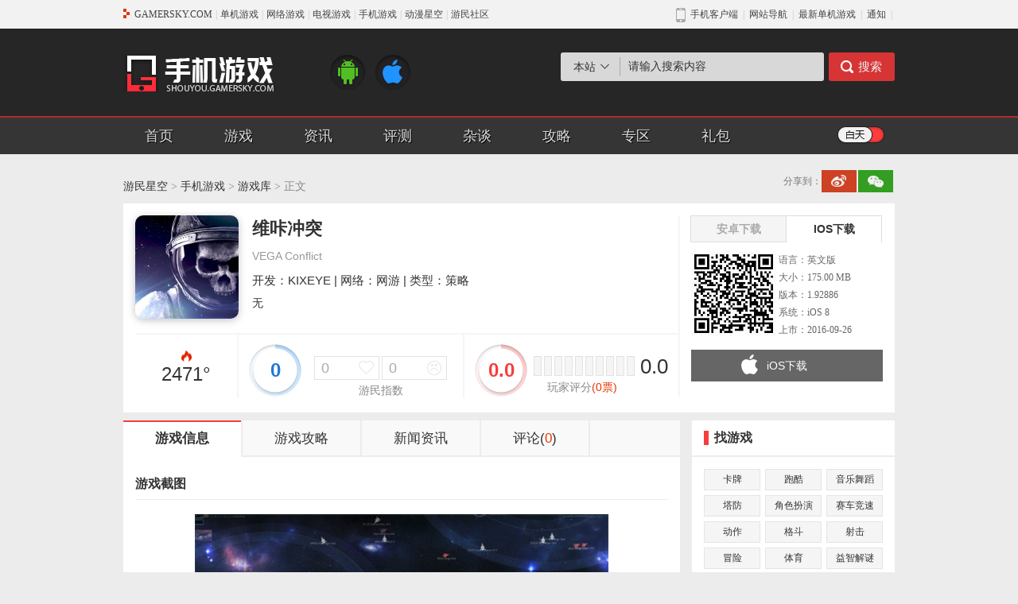

--- FILE ---
content_type: text/html
request_url: https://shouyou.gamersky.com/ku/578405.shtml
body_size: 9228
content:
<!DOCTYPE html PUBLIC "-//W3C//DTD XHTML 1.0 Transitional//EN" "http://www.w3.org/TR/xhtml1/DTD/xhtml1-transitional.dtd">
<html xmlns="http://www.w3.org/1999/xhtml">
<head>
  <meta http-equiv="Content-Type" content="text/html; charset=utf-8" />
  <title>维咔冲突_维咔冲突安卓版下载_维咔冲突iPhone版下载_维咔冲突攻略_视频_评测_VEGA Conflict _ 游民星空</title>
  <meta name="keywords" content="维咔冲突,VEGA Conflict,维咔冲突iPhone版下载,维咔冲突攻略,维咔冲突评测" />
  <meta name="description" content="维咔冲突_VEGA Conflict,维咔冲突iPhone版下载,维咔冲突攻略及游戏评测尽在游民星空手游站。" />
  <link rel="canonical" href="https://shouyou.gamersky.com/ku/578405.shtml" />
  <link rel="alternate" media="only screen and (max-width:640px)" href="https://wap.gamersky.com/shouyou/578405/" />
  <meta http-equiv="X-UA-Compatible" content="IE=Edge" />
<link rel="stylesheet" href="//j.gamersky.com/web2015/css/QZnav.css" />
<link rel="stylesheet" href="//j.gamersky.com/css/shouyou/css/??sy2_style.css,sy2_style_ku.css,?20230424" />
<script src="//j.gamersky.com/js/??g/jquery-1.8.3.js,shouyou/js/sy2.js,?20210111"></script> 
  <script>var wapUrl = "https://wap.gamersky.com/shouyou/578405/";var contentPageIndex=1;var pageIndex=1 ;var gameLib = 578405;</script>
  <script src="//j.gamersky.com/g/mobileesp.js"></script>
</head>
<script>document.write(body);</script>
<script src="https://www.gamersky.com/autoinc/allsite/allsite_nav_js.htm"></script>
<div class="Top">
  <div class="Top_1">
    <div class="Logo"><a href="http://shouyou.gamersky.com/"></a></div>
    <div class="ICO"><a class="Android" href="http://shouyou.gamersky.com/ku/1-0-0-00.html" target="_blank"></a><a class="ios" href="http://shouyou.gamersky.com/ku/2-0-0-00.html" target="_blank"></a></div>
    <div class="soso">
      <div class="sou" id="search-form">
        <div class="radio">
          <div class="txt">本站</div>
          <div class="con">
            <a href="javascript:;">本站</a>
            <a href="javascript:;">百度</a>
          </div>
        </div>
        <div class="form block" data-action="https://so.gamersky.com/">
          <input class="Sinput" type="text" name="s" value="请输入搜索内容" onfocus="if(value=='请输入搜索内容')value='';this.onblur=function(){if(value=='')value='请输入搜索内容'}" />
          <input class="Sbutton" type="submit" value="搜索"/>
        </div>
        <div class="form none" data-action="https://www.baidu.com/s?ie=utf-8">
          <input class="Sinput" type="text" name="q" value="请输入搜索内容" onfocus="if(value=='请输入搜索内容')value='';this.onblur=function(){if(value=='')value='请输入搜索内容'}" />
          <input class="Sbutton" type="submit" value="搜索"/>
        </div>
      </div>
      <!-- div class="tag">
<a class="tc" target="_blank" href="http://soso.gamersky.com/cse/search/?s=3068275339727451251&nsid=6&q=%E6%A5%9A%E7%95%99%E9%A6%99">楚留香</a>

<a target="_blank" href="http://soso.gamersky.com/cse/search?s=3068275339727451251&q=%E5%86%B3%E6%88%98%E5%B9%B3%E5%AE%89%E4%BA%AC&nsid=6">决战平安京</a>
<a class="tc" target="_blank" href="http://soso.gamersky.com/cse/search/?s=3068275339727451251&nsid=6&q=%E6%97%85%E8%A1%8C%E9%9D%92%E8%9B%99">旅行青蛙</a>
<a target="_blank" href="http://soso.gamersky.com/cse/search/?s=3068275339727451251&nsid=6&q=%E6%81%8B%E4%B8%8E%E5%88%B6%E4%BD%9C%E4%BA%BA">恋与制作人</a>
<a target="_blank" href="http://soso.gamersky.com/cse/search/?s=3068275339727451251&nsid=6&q=%E6%B0%B8%E8%BF%9C%E7%9A%847%E6%97%A5%E4%B9%8B%E9%83%BD">永远的7日之都</a>
<a target="_blank" href="http://soso.gamersky.com/cse/search?s=3068275339727451251&q=qq%E9%A3%9E%E8%BD%A6&nsid=6">QQ飞车</a>
			</div -->      
    </div>
  </div>
  <div class="Top_2">
    <div class="Top2">
      <div class="topnav">
        <a href="http://shouyou.gamersky.com/">首页</a>
        <a href="https://ku.gamersky.com/sp/1754-0-0-0-0-0.html">游戏</a>
        <a href="http://shouyou.gamersky.com/zx/">资讯</a>
        <a href="http://shouyou.gamersky.com/review/">评测</a>
        <a href="http://shouyou.gamersky.com/zatan/">杂谈</a>
        <a href="http://shouyou.gamersky.com/gl/">攻略</a>
        <a href="http://shouyou.gamersky.com/z/">专区</a>
        <a href="https://i.gamersky.com/store?giftBag=true" target="_blank">礼包</a>
      </div>
      <div class="model"><a href="javascript:;" id="switch"></a></div>
    </div>
  </div>
</div><!--Top end--> 
<div class="Mid">
  <div class="Mid0">
    <div class="crumb"><a href="https://www.gamersky.com/">游民星空</a>&nbsp;>&nbsp;<a href="/" target="_self">手机游戏</a>&nbsp;>&nbsp;<a href="/ku/" target="_self">游戏库</a>&nbsp;>&nbsp;正文</div>
    <div class="fenxiang">
			<div class="tit">分享到：</div>
			<div class="bdsharebuttonbox" data-tag="share_1">
    <a class="bds_tsina" data-cmd="tsina"></a>
    <a class="bds_weixin" data-cmd="weixin"></a>
    <!--<a class="bds_qzone" data-cmd="qzone"></a>
    <a class="bds_tieba" data-cmd="tieba"></a>-->
</div>
<script>
urlTmp = window.location;
urlTmpOri = urlTmp.host;
urlTmpPath = urlTmp.pathname;
urlTmpCale = urlTmpOri + urlTmpPath.replace(/_\d*/, '');
thisPageUrl = urlTmp.protocol + '//' + urlTmpCale;
window._bd_share_config = {common: {bdUrl: thisPageUrl},share: [{"bdSize": 16}]}
with(document) 0[(getElementsByTagName('head')[0] || body).appendChild(createElement('script')).src = '//j.gamersky.com/static/api/js/share.js?cdnversion=' + ~(-new Date() / 36e5)];
</script>
</div> 
  </div><!--Mid0 end-->

  <div class="Mid1">
    <div class="box_game">
      <div class="box_img"><img src="https://img1.gamersky.com/image2016/09/20160926_yyc_325_13/icon.jpg" width="130" height="130"></div>
      <div class="box_con">
        <div class="tt1"><div class="tit">维咔冲突</div><div class="lik"></div></div>
        <div class="tt2">VEGA Conflict</div>
      </div>
      <div class="box_txt">开发：KIXEYE | 网络：网游 | 类型：策略</div>
      <div class="box_tag">
       无
      </div>
      <div class="box_ZS">
        <div class="RD"><!--2394--><c class="gshit" data-gid="578405"></c>°</div>
        <div class="ZS ratingGroup" data-generalid="578405" data-tips="投票">
          <div class="ZSl zsbg" id="Sorce">0</div>
          <div class="ZS_R">
            <div class="ZSR_T">
              <a class="but1 ratingGroupAction" data-generalid="578405" data-sorce="1" data-tips="投票" data-type="5" data-group="like" data-totleid="like" href="javascript:;"><span id="like">0</span></a>
              <a class="but2 ratingGroupAction" data-generalid="578405" data-sorce="1" data-tips="投票" data-type="6" data-group="like" data-totleid="unlike" href="javascript:;"><span id="unlike">0</span></a>
            </div>
            <div class="ZSR_B">游民指数</div>
          </div>
        </div>
        <div class="PF" data-generalid="578405" id="gamerskyrating">
          <div class="PFl zsbg" id="scoreAvg">0.0</div>
          <div class="PF_r">
            <div class="Slide ratingAction" data-tips="评分" data-generalid="578405" data-sorce="1" data-type="0" data-avgscore="scoreAvg" data-totleid="scoreTimes">
              <ul></ul><span></span>
            </div>
            <div class="PFr_num">0.0</div>
            <div class="PFr_tit">玩家评分<span class="tp">(<span id="scoreTimes">0</span>票)</span></div>
          </div>
        </div>
      </div>
    </div><!--box_game end-->
    <div class="box_down ">
      <div class="Downnav"><a href="javascript:;" class="cur" >安卓下载</a><a href="javascript:;" >IOS下载</a></div>            
      <ul class="Downcon block">
  <div class="notcon">
    <div><span class="no">暂无下载</span></div>
    <div><span class="time">
                      上线日期：2016-09-23</span></div>
  </div>
</ul>
      <ul class="Downcon none">
  <li class="qrcode"><img width="107" height="107" data-generalid="578405" src="http://imgs.gamersky.com/upimg/2015/201509301521412374.jpg"><div class="bdr"></div>
  </li>
  <li class="txt">
                语言：英文版
              </li>
  <li class="txt">
                大小：175.00 MB</li>
  <li class="txt">
                版本：1.92886</li>
  <li class="txt">
                系统：iOS 8</li>
  <li class="txt">
                上市：2016-09-26</li>
  <li class="down"><a class="iOS countHit" data-hot="true" target="_blank" data-fieldname="AppleDownloadUrl" href="&#xD;&#xA;                    http://db4.gamersky.com/Common/ShowDownloadUrl.aspx?urlid=0&amp;id=578405&amp;Field=AppleDownloadUrl&#xD;&#xA;                  " data-itemid="578405">iOS下载
                </a></li>
  <li class="tag"></li>
</ul>
    </div><!--box_down end-->
  </div><!--Mid1 end-->
  

  <div class="Mid2">
    <div class="Mid2_L">
      <div class="Mid2Lnav">
        <a href="javascript:;" class="like cur"><span>游戏信息</span></a>
        <a href='http://shouyou.gamersky.com/mobilegame/gl/38019/' target="_blank"><span>游戏攻略</span></a>
        <a href='http://shouyou.gamersky.com/mobilegame/zx/38019/' target="_blank"><span>新闻资讯</span></a>
        <a href="javascript:;" class="pinlun" onclick="$('html,body').scrollTop($('#SOHUCS').offset().top)"><span>评论(<i class="cy_comment" data-sid="578405">0</i>)</span></a>
      </div>
      <div class="Mid2Lcon block">
        
        <div class="contit">游戏截图</div>
        <table class="Slides">
          <tr>
            <td class="btn"><a href="javascript:;" class="Lbtn"></a></td>
            <td class="con">
              <ul class="Bimg">
                <li style="display: list-item;"><a target="_blank" href="http://img1.gamersky.com/image2016/09/20160926_yyc_325_13/screenshot01.jpg"><img src="http://img1.gamersky.com/image2016/09/20160926_yyc_325_13/screenshot01.jpg" alt=""/></a></li>
        
          <li style="display: none;" ><a target="_blank" href="http://img1.gamersky.com/image2016/09/20160926_yyc_325_13/screenshot02.jpg"><img src="http://img1.gamersky.com/image2016/09/20160926_yyc_325_13/screenshot02.jpg" alt=""/></a></li>
        
          <li style="display: none;" ><a target="_blank" href="http://img1.gamersky.com/image2016/09/20160926_yyc_325_13/screenshot03.jpg"><img src="http://img1.gamersky.com/image2016/09/20160926_yyc_325_13/screenshot03.jpg" alt=""/></a></li>
        
          <li style="display: none;" ><a target="_blank" href="http://img1.gamersky.com/image2016/09/20160926_yyc_325_13/screenshot04.jpg"><img src="http://img1.gamersky.com/image2016/09/20160926_yyc_325_13/screenshot04.jpg" alt=""/></a></li>
        
          <li style="display: none;" ><a target="_blank" href="http://img1.gamersky.com/image2016/09/20160926_yyc_325_13/screenshot05.jpg"><img src="http://img1.gamersky.com/image2016/09/20160926_yyc_325_13/screenshot05.jpg" alt=""/></a></li>
              </ul>
              <div class="Simg">
                <span class="cur"></span>
        
          <span class=""></span>
        
          <span class=""></span>
        
          <span class=""></span>
        
          <span class=""></span> 
              </div>
            </td>
            <td class="btn"><a href="javascript:;" class="Rbtn"></a></td>
          </tr>
        </table>

        <div class="contit">游戏介绍</div>
        <div class="Intro" id="Intro">
          <p>【安卓版注意事项】</p>
<p>　　游戏需要全程联网。</p>
<p></p>
<p>【游戏介绍】</p>
<p>　　《维咔冲突》是一款由KIXEYE开发的策略游戏。游戏中你要作为星际大战的指挥官，带领战队来反抗维卡联盟。在广袤的星空探寻未知领域，从而扩展你的领地。采用即时操控的方式指挥每艘舰船，同其他玩家进行实时PvP战斗，横跨多个星系与宇宙各地的玩家在数百个星球上一较高下。同时你还可以研发新型舰船、武器、盾牌和科技来打造终极舰队，最终同朋友一同征服宇宙虚空。</p>
          <div class="sort_btn">
            <a href="javascript:;" onclick="$('#Intro').toggleClass('cur');$(this).find('span').html($(this).find('span').html()=='展开'?'收起':'展开')"><span>展开</span></a>
          </div>
        </div>
      </div>
      <div class="Mid2Lcon none">
      </div>
      <div class="Mid2Lcon none">
      </div>
      <div class="Mid2tit"><div class="tit">热门游戏</div><div class="more"></div></div>
                <ul class="Mid2Lpic">             
                
                    
                  
                
				<li>
					<div class="img"><a href="https://shouyou.gamersky.com/ku/1459811.shtml" title="咒术回战：幻影游行" target="_blank"><img src="https://img1.gamersky.com/image2022/02/20220214_yw_545_1/icon.jpg" alt="咒术回战：幻影游行"  width="90" height="90"  class="pe_u_thumb" border="0" ></a></div>
					<div class="tit"><a href="https://shouyou.gamersky.com/ku/1459811.shtml" title="咒术回战：幻影游行" target="_blank" title="">咒术回战：幻影游行</a></div>
					<div class="txt">网络：网游</div>
					<div class="txt">类型：角色扮演</div>
					<div class="txt">大小：0 KB</div>
				</li>
		
				<li>
					<div class="img"><a href="https://shouyou.gamersky.com/ku/1454379.shtml" title="永劫无间手游" target="_blank"><img src="https://imgs.gamersky.com/pic/2022/20220120_yw_545_1.jpg" alt="永劫无间手游"  width="90" height="90"  class="pe_u_thumb" border="0" ></a></div>
					<div class="tit"><a href="https://shouyou.gamersky.com/ku/1454379.shtml" title="永劫无间手游" target="_blank" title="">永劫无间手游</a></div>
					<div class="txt">网络：网游</div>
					<div class="txt">类型：动作游戏</div>
					<div class="txt">大小：0 KB</div>
				</li>
		
				<li>
					<div class="img"><a href="https://shouyou.gamersky.com/ku/1502001.shtml" title="黑猫奇闻社" target="_blank"><img src="https://img1.gamersky.com/image2022/08/20220824_yth_574_1/icon.jpg" alt="黑猫奇闻社"  width="90" height="90"  class="pe_u_thumb" border="0" ></a></div>
					<div class="tit"><a href="https://shouyou.gamersky.com/ku/1502001.shtml" title="黑猫奇闻社" target="_blank" title="">黑猫奇闻社</a></div>
					<div class="txt">网络：单机</div>
					<div class="txt">类型：悬疑解谜</div>
					<div class="txt">大小：0 KB</div>
				</li>
		
                </ul><!-- ParserInfo: Processed in 0.0522723 second(s) Ticks:127618 -->

      <div class="Mid2tit"><div class="tit">网友评论</div><div class="more"></div></div>
      <div class="Comment">
        <div id="SOHUCS" sid="578405"></div>
        <script src="//j.gamersky.com/web2015/comment/zl/js/cmtconfig.js?2025120305"></script>
      </div>
    </div><!--Mid2_L end-->
    <div class="Mid2_R">
      <div class="Mid2tit"><div class="tit">找游戏</div><div class="more"></div></div>           
<div class="Mid2Rcon">
	<ul class="Mid2Rtag">
		<li><a target="_blank" href="http://shouyou.gamersky.com/ku/card/0-0-0-00.html">卡牌</a> <a target="_blank" href="http://shouyou.gamersky.com/ku/parkour/0-0-0-00.html">跑酷</a> <a target="_blank" href="http://shouyou.gamersky.com/ku/music/0-0-0-00.html" class="n">音乐舞蹈</a></li>
                <li><a target="_blank" href="http://shouyou.gamersky.com/ku/rts/0-0-0-00.html">塔防</a> <a target="_blank" href="http://shouyou.gamersky.com/ku/rpg/0-0-0-00.html">角色扮演</a> <a target="_blank" href="http://shouyou.gamersky.com/ku/rac/0-0-0-00.html">赛车竞速</a></li>
                <li><a target="_blank" href="http://shouyou.gamersky.com/ku/act/0-0-0-00.html">动作</a> <a target="_blank" href="http://shouyou.gamersky.com/ku/ftg/0-0-0-00.html">格斗</a> <a target="_blank" href="http://shouyou.gamersky.com/ku/shoot/0-0-0-00.html">射击</a></li>
                <li><a target="_blank" href="http://shouyou.gamersky.com/ku/avg/0-0-0-00.html">冒险</a> <a target="_blank" href="http://shouyou.gamersky.com/ku/spg/0-0-0-00.html">体育</a> <a target="_blank" href="http://shouyou.gamersky.com/ku/puz/0-0-0-00.html">益智解谜</a></li>
                <li><a target="_blank" href="http://shouyou.gamersky.com/ku/slg/0-0-0-00.html">策略经营</a> <a target="_blank" href="http://shouyou.gamersky.com/ku/qipai/0-0-0-00.html">棋牌娱乐</a> <a target="_blank" href="http://shouyou.gamersky.com/ku/gal/0-0-0-00.html">养成</a></li>
	</ul>
</div><!--Mid2Rcon end-->
      <div class="Mid2tit"><div class="tit">当前游戏类型排行</div><div class="more"></div></div>
<div class="Mid2Rcon"><!--20279-->            
	<ul class="Mid2Rpic">
		
                
              
		
		<li>
			<div class="img"><a href="https://shouyou.gamersky.com/ku/1145988.shtml" target="_blank" title="反叛公司"><img src="https://img1.gamersky.com/image2019/01/20190118_yyc_325_9/icon.jpg" alt="反叛公司"  width="60" height="60"  class="pe_u_thumb" border="0" ></a></div>
			<div class="tit"><a href="https://shouyou.gamersky.com/ku/1145988.shtml" target="_blank" title="反叛公司">反叛公司</a></div>
			<div class="txt"><span class="visit">75611</span></div>
		</li>
		
		<li>
			<div class="img"><a href="https://shouyou.gamersky.com/ku/704357.shtml" target="_blank" title="战舰少女r"><img src="https://img1.gamersky.com/image2016/01/20160128_zy_134_14/icon.jpg" alt="战舰少女r"  width="60" height="60"  class="pe_u_thumb" border="0" ></a></div>
			<div class="tit"><a href="https://shouyou.gamersky.com/ku/704357.shtml" target="_blank" title="战舰少女r">战舰少女r</a></div>
			<div class="txt"><span class="visit">56648</span></div>
		</li>
		
		<li>
			<div class="img"><a href="https://shouyou.gamersky.com/ku/1262803.shtml" target="_blank" title="虚拟科学中心"><img src="https://img1.gamersky.com/image2020/02/20200212_yyc_325_3/icon.jpg" alt="虚拟科学中心"  width="60" height="60"  class="pe_u_thumb" border="0" ></a></div>
			<div class="tit"><a href="https://shouyou.gamersky.com/ku/1262803.shtml" target="_blank" title="虚拟科学中心">虚拟科学中心</a></div>
			<div class="txt"><span class="visit">39898</span></div>
		</li>
		
		<li>
			<div class="img"><a href="https://shouyou.gamersky.com/ku/763734.shtml" target="_blank" title="超级玩具"><img src="https://img1.gamersky.com/image2016/07/20160729_zy_134_2/icon.jpg" alt="超级玩具"  width="60" height="60"  class="pe_u_thumb" border="0" ></a></div>
			<div class="tit"><a href="https://shouyou.gamersky.com/ku/763734.shtml" target="_blank" title="超级玩具">超级玩具</a></div>
			<div class="txt"><span class="visit">36706</span></div>
		</li>
		
		<li>
			<div class="img"><a href="https://shouyou.gamersky.com/ku/1223563.shtml" target="_blank" title="这是警察2"><img src="https://img1.gamersky.com/image2019/09/20190918_yyc_325_6/icon.jpg" alt="这是警察2"  width="60" height="60"  class="pe_u_thumb" border="0" ></a></div>
			<div class="tit"><a href="https://shouyou.gamersky.com/ku/1223563.shtml" target="_blank" title="这是警察2">这是警察2</a></div>
			<div class="txt"><span class="visit">34679</span></div>
		</li>
		
		<li>
			<div class="img"><a href="https://shouyou.gamersky.com/ku/1210348.shtml" target="_blank" title="三国志战略版"><img src="https://img1.gamersky.com/image2019/08/20190821_yyc_325_7/icon.jpg" alt="三国志战略版"  width="60" height="60"  class="pe_u_thumb" border="0" ></a></div>
			<div class="tit"><a href="https://shouyou.gamersky.com/ku/1210348.shtml" target="_blank" title="三国志战略版">三国志战略版</a></div>
			<div class="txt"><span class="visit">34005</span></div>
		</li>
		
		<li>
			<div class="img"><a href="https://shouyou.gamersky.com/ku/732396.shtml" target="_blank" title="这是我的战争：孩子们"><img src="https://img1.gamersky.com/image2016/03/20160325_zy_134_7/icon.jpg" alt="这是我的战争：孩子们"  width="60" height="60"  class="pe_u_thumb" border="0" ></a></div>
			<div class="tit"><a href="https://shouyou.gamersky.com/ku/732396.shtml" target="_blank" title="这是我的战争：孩子们">这是我的战争：孩子们</a></div>
			<div class="txt"><span class="visit">33825</span></div>
		</li>
		
		<li>
			<div class="img"><a href="https://shouyou.gamersky.com/ku/1163154.shtml" target="_blank" title="多多自走棋"><img src="https://img1.gamersky.com/image2020/08/20200813_yyc_325_1/icon.jpg" alt="多多自走棋"  width="60" height="60"  class="pe_u_thumb" border="0" ></a></div>
			<div class="tit"><a href="https://shouyou.gamersky.com/ku/1163154.shtml" target="_blank" title="多多自走棋">多多自走棋</a></div>
			<div class="txt"><span class="visit">32418</span></div>
		</li>
		
		<li>
			<div class="img"><a href="https://shouyou.gamersky.com/ku/1172529.shtml" target="_blank" title="这是我的战争：父亲的承诺"><img src="https://img1.gamersky.com/image2019/04/20190412_yyc_325_1/icon.jpg" alt="这是我的战争：父亲的承诺"  width="60" height="60"  class="pe_u_thumb" border="0" ></a></div>
			<div class="tit"><a href="https://shouyou.gamersky.com/ku/1172529.shtml" target="_blank" title="这是我的战争：父亲的承诺">这是我的战争：父亲的承诺</a></div>
			<div class="txt"><span class="visit">31973</span></div>
		</li>
		
		<li>
			<div class="img"><a href="https://shouyou.gamersky.com/ku/621111.shtml" target="_blank" title="这是我的战争"><img src="https://img1.gamersky.com/image2016/09/20160919_yyc_325_2/icon.jpg" alt="这是我的战争"  width="60" height="60"  class="pe_u_thumb" border="0" ></a></div>
			<div class="tit"><a href="https://shouyou.gamersky.com/ku/621111.shtml" target="_blank" title="这是我的战争">这是我的战争</a></div>
			<div class="txt"><span class="visit">31214</span></div>
		</li>
		
	</ul>
</div><!--Mid2Rcon end--><!-- ParserInfo: Processed in 0.1294107 second(s) Ticks:315944 --> 
      <div class="Mid2tit"><div class="tit">抢礼包</div><div class="more"></div></div>
      <div class="Mid2Rcon">
        <ul class="QLB">
  <li class="tit none">
    <div class="game"><a title="" target="_blank" href="https://shouyou.gamersky.com/ku/1530257.shtml">魔域手游2</a></div>
    <div class="types">角色扮演</div>
    <div class="libao"><a target="_blank" href="https://i.gamersky.com/store/details?productId=964">礼包</a></div>
  </li>
  <li class="pic block">
    <div class="img"><a target="_blank" href="https://shouyou.gamersky.com/ku/1530257.shtml"><img alt="魔域手游2" width="55" height="55" src="https://img1.gamersky.com/image2022/10/20221025_zjx_594_25/screenshot13.jpg"></a></div>
    <div class="con">
      <div class="tit"><a title="" target="_blank" href="https://shouyou.gamersky.com/ku/1530257.shtml">魔域手游2</a></div>
      <div class="txt"><span class="Android"></span><span class="ios"></span></div>
    </div>
    <div class="libao">
      <a target="_blank" href="https://i.gamersky.com/store/details?productId=964">领取</a>
    </div>
  </li>

  <li class="tit block">
    <div class="game"><a title="" target="_blank" href="https://shouyou.gamersky.com/z/xkfyzol/">侠客风云传online</a></div>
    <div class="types">角色扮演</div>
    <div class="libao"><a target="_blank" href="https://i.gamersky.com/store/details?productId=667">礼包</a></div>
  </li>
  <li class="pic none">
    <div class="img"><a target="_blank" href="https://shouyou.gamersky.com/z/xkfyzol/"><img alt="侠客风云传online" width="55" height="55" src="https://img1.gamersky.com/image2018/06/20180620_yyc_325_6/icon.jpg"></a></div>
    <div class="con">
      <div class="tit"><a title="" target="_blank" href="https://shouyou.gamersky.com/z/xkfyzol/">侠客风云传online</a></div>
      <div class="txt"><span class="Android"></span><span class="ios"></span></div>
    </div>
    <div class="libao">
      <a target="_blank" href="https://i.gamersky.com/store/details?productId=667">领取</a>
    </div>
  </li>

  <li class="tit block">
    <div class="game"><a title="" target="_blank" href="https://www.gamersky.com/z_sy/jwdzgol/">叫我大掌柜</a></div>
    <div class="types">模拟游戏</div>
    <div class="libao"><a target="_blank" href="https://i.gamersky.com/store/details?productId=651">礼包</a></div>
  </li>
  <li class="pic none">
    <div class="img"><a target="_blank" href="https://www.gamersky.com/z_sy/jwdzgol/"><img alt="叫我大掌柜" width="55" height="55" src="https://img1.gamersky.com/image2021/06/20210616_lr_176_1/icon.jpg"></a></div>
    <div class="con">
      <div class="tit"><a title="" target="_blank" href="https://www.gamersky.com/z_sy/jwdzgol/">叫我大掌柜</a></div>
      <div class="txt"><span class="Android"></span><span class="ios"></span></div>
    </div>
    <div class="libao">
      <a target="_blank" href="https://i.gamersky.com/store/details?productId=651">领取</a>
    </div>
  </li>

  <li class="tit block">
    <div class="game"><a title="" target="_blank" href="https://shouyou.gamersky.com/ku/1221376.shtml">余烬风暴</a></div>
    <div class="types">角色扮演</div>
    <div class="libao"><a target="_blank" href="https://i.gamersky.com/store/details?productId=628">礼包</a></div>
  </li>
  <li class="pic none">
    <div class="img"><a target="_blank" href="https://shouyou.gamersky.com/ku/1221376.shtml"><img alt="余烬风暴" width="55" height="55" src="https://img1.gamersky.com/image2019/09/20190910_yyc_325_2/icon.jpg"></a></div>
    <div class="con">
      <div class="tit"><a title="" target="_blank" href="https://shouyou.gamersky.com/ku/1221376.shtml">余烬风暴</a></div>
      <div class="txt"><span class="Android"></span><span class="ios"></span></div>
    </div>
    <div class="libao">
      <a target="_blank" href="https://i.gamersky.com/store/details?productId=628">领取</a>
    </div>
  </li>

  <li class="tit block">
    <div class="game"><a title="" target="_blank" href="https://shouyou.gamersky.com/ku/1265611.shtml">苍之骑士团2</a></div>
    <div class="types">角色扮演</div>
    <div class="libao"><a target="_blank" href="https://i.gamersky.com/store/details?productId=591">礼包</a></div>
  </li>
  <li class="pic none">
    <div class="img"><a target="_blank" href="https://shouyou.gamersky.com/ku/1265611.shtml"><img alt="苍之骑士团2" width="55" height="55" src="https://img1.gamersky.com/image2020/02/20200221_yyc_325_13/icon.jpg"></a></div>
    <div class="con">
      <div class="tit"><a title="" target="_blank" href="https://shouyou.gamersky.com/ku/1265611.shtml">苍之骑士团2</a></div>
      <div class="txt"><span class="Android"></span><span class="ios"></span></div>
    </div>
    <div class="libao">
      <a target="_blank" href="https://i.gamersky.com/store/details?productId=591">领取</a>
    </div>
  </li>

  <li class="tit block">
    <div class="game"><a title="" target="_blank" href="https://ku.gamersky.com/2014/LongWu/">龙武</a></div>
    <div class="types">角色扮演</div>
    <div class="libao"><a target="_blank" href="https://i.gamersky.com/store/details?productId=618">礼包</a></div>
  </li>
  <li class="pic none">
    <div class="img"><a target="_blank" href="https://ku.gamersky.com/2014/LongWu/"><img alt="龙武" width="55" height="55" src="https://imgs.gamersky.com/pic/2021/20211202_djy_248_3.jpg"></a></div>
    <div class="con">
      <div class="tit"><a title="" target="_blank" href="https://ku.gamersky.com/2014/LongWu/">龙武</a></div>
      <div class="txt"></div>
    </div>
    <div class="libao">
      <a target="_blank" href="https://i.gamersky.com/store/details?productId=618">领取</a>
    </div>
  </li>

  <li class="tit block">
    <div class="game"><a title="" target="_blank" href="https://shouyou.gamersky.com/ku/1400622.shtml">御剑决</a></div>
    <div class="types">角色扮演</div>
    <div class="libao"><a target="_blank" href="https://i.gamersky.com/store/details?productId=593">礼包</a></div>
  </li>
  <li class="pic none">
    <div class="img"><a target="_blank" href="https://shouyou.gamersky.com/ku/1400622.shtml"><img alt="御剑决" width="55" height="55" src="https://img1.gamersky.com/image2021/06/20210625_lr_176_3/icon.jpg"></a></div>
    <div class="con">
      <div class="tit"><a title="" target="_blank" href="https://shouyou.gamersky.com/ku/1400622.shtml">御剑决</a></div>
      <div class="txt"><span class="Android"></span></div>
    </div>
    <div class="libao">
      <a target="_blank" href="https://i.gamersky.com/store/details?productId=593">领取</a>
    </div>
  </li>

  <li class="tit block">
    <div class="game"><a title="" target="_blank" href="https://www.gamersky.com/z_sy/fyd/">风云岛行动</a></div>
    <div class="types">冒险</div>
    <div class="libao"><a target="_blank" href="https://i.gamersky.com/store/details?productId=498">礼包</a></div>
  </li>
  <li class="pic none">
    <div class="img"><a target="_blank" href="https://www.gamersky.com/z_sy/fyd/"><img alt="风云岛行动" width="55" height="55" src="https://img1.gamersky.com/image2020/03/20200304_yyc_325_1/icon.jpg"></a></div>
    <div class="con">
      <div class="tit"><a title="" target="_blank" href="https://www.gamersky.com/z_sy/fyd/">风云岛行动传</a></div>
      <div class="txt"><span class="Android"></span><span class="ios"></span></div>
    </div>
    <div class="libao">
      <a target="_blank" href="https://i.gamersky.com/store/details?productId=498">领取</a>
    </div>
  </li>

  <li class="tit block">
    <div class="game"><a title="" target="_blank" href="https://shouyou.gamersky.com/z/zm/">镇魔曲</a></div>
    <div class="types">角色扮演</div>
    <div class="libao"><a target="_blank" href="https://i.gamersky.com/store/details?productId=477">礼包</a></div>
  </li>
  <li class="pic none">
    <div class="img"><a target="_blank" href="https://shouyou.gamersky.com/z/zm/"><img alt="镇魔曲" width="55" height="55" src="https://img1.gamersky.com/image2020/06/20200611_yyc_325_6/icon.jpg"></a></div>
    <div class="con">
      <div class="tit"><a title="" target="_blank" href="https://shouyou.gamersky.com/z/zm/">镇魔曲</a></div>
      <div class="txt"><span class="Android"></span><span class="ios"></span></div>
    </div>
    <div class="libao">
      <a target="_blank" href="https://i.gamersky.com/store/details?productId=477">领取</a>
    </div>
  </li>

  <li class="tit block">
    <div class="game"><a title="" target="_blank" href="https://www.gamersky.com/z_sy/tom/">猫和老鼠</a></div>
    <div class="types">动作</div>
    <div class="libao"><a target="_blank" href="https://i.gamersky.com/store/details?productId=404">礼包</a></div>
  </li>
  <li class="pic none">
    <div class="img"><a target="_blank" href="https://www.gamersky.com/z_sy/tom/"><img alt="猫和老鼠" width="55" height="55" src="https://img1.gamersky.com/image2019/05/20190529_yyc_325_33/icon.jpg"></a></div>
    <div class="con">
      <div class="tit"><a title="" target="_blank" href="https://www.gamersky.com/z_sy/tom/">猫和老鼠</a></div>
      <div class="txt"><span class="Android"></span><span class="ios"></span></div>
    </div>
    <div class="libao">
      <a target="_blank" href="https://i.gamersky.com/store/details?productId=404">领取</a>
    </div>
  </li>
</ul>
      </div><!--Mid2Rcon end-->
    </div><!--Mid2_R end-->
  </div><!--Mid2 end-->

</div><!--Mid end-->
<div class="Bot">
  <script src="https://www.gamersky.com/autoinc/allsite/allsite_copyright_2_js.htm"></script>
</div><!--Bot end-->
<div id="gsTopJs" data-type="手游"></div>

<div id="tgs_back_shouyou460"></div>
<script src="//j.gamersky.com/g/jquery.gamersky.v4.min.js"></script>
<div id="gsincome_tips_all_tips"></div>
<script src="//ja1.gamersky.com/tips/all_tips.js?2020051802"></script>
<script src="//j.gamersky.com/js/web2015/js/??Digg.js,content_zxing.js,lyz.delayLoading.min.js"></script>
<!-- 20180516 update -->
<script src="//ja2.gamersky.com/gs.tg.all.js?2023113016"></script>
<script src="//j.gamersky.com/common/tg/fxtg.js?20240223"></script>
<script src="//j.gamersky.com/common/tg/allsite.tg.monitor.js"></script>
<!--[if lt IE 8]>
<script>
(function(b){b("img").each(function(){var c=b(this),a=c.attr("src");0<=a.indexOf("https://")&&(a=a.replace("https://","http://"),c.attr("src",a))})})(jQuery);
</script>
<![endif]-->
<div style="display:none">
<script>document.write(unescape("%3Cscript src='//hm.baidu.com/h.js%3Fdcb5060fba0123ff56d253331f28db6a' %3E%3C/script%3E"));</script>
<!-- Google 统计PC -->
<script async src="https://www.googletagmanager.com/gtag/js?id=G-H94H6VYZY1"></script>
<script>
  window.dataLayer = window.dataLayer || [];
  function gtag(){dataLayer.push(arguments);}
  gtag('js', new Date());

  gtag('config', 'G-H94H6VYZY1');
</script>
</div>
</body>
</html><!-- ParserInfo: Processed in 0.0676534 second(s) Ticks:125529 -->

--- FILE ---
content_type: text/css; charset=utf-8
request_url: https://j.gamersky.com/css/shouyou/css/??sy2_style.css,sy2_style_ku.css,?20230424
body_size: 6033
content:
html{overflow-y:scroll}body{margin:0;padding:0;font-size:14px;color:#333;font-family:'Microsoft YaHei',SimSun,Arial,Tahoma,Helvetica;background-color:#fff}img{border:0;vertical-align:middle}a{color:#333;text-decoration:none}a:hover{color:#d3222a}a:focus{outline:none}ul{margin:0;padding:0;list-style-type:none}ul li{list-style-type:none;vertical-align:middle}div,ul,li{overflow:hidden}input{outline:0}.none{display:none}.block{display:block}.Mid2L_ctt .block{overflow:visible}.pic1{border:0}.QZbg{min-width:1080px!important}.QZbg .topdr{width:1080px!important}#QZnav{min-width:1080px}#QZnav .topbar{padding:0 10px;width:1060px}.tc{color:#d3222a}.tc:hover{color:#ff5400}.hei .tc{color:#ffa801}.hei .tc:hover{color:#fff}.li1{background:url(//image.gamersky.com/webimg13/shouyou/new/li1.gif) no-repeat}.li2{background:url(//image.gamersky.com/webimg13/shouyou/new/li2.gif) no-repeat}.play{background:url(//image.gamersky.com/webimg13/shouyou/new/play.png) no-repeat}.mk1{background:url(//image.gamersky.com/webimg13/acg/new/mk1.png) 0 bottom repeat-x}.mk2{background:url(//image.gamersky.com/webimg13/acg/new/mk2.png) 0 bottom repeat-x}.tab{background:url(//image.gamersky.com/webimg13/shouyou/new/tab.gif) no-repeat}.tab.xinyou{background-position:0 0}.tab.remen{background-position:0 -37px}a.totop{display:none;width:62px;height:62px;background:url(//image.gamersky.com/webimg13/acg/new/gotop.png);position:fixed;bottom:50px;left:50%;z-index:999;margin-left:550px}a.totop:hover{background-position:0 -62px}#switch{display:inline-block;width:60px;height:23px;background:url(//image.gamersky.com/webimg13/shouyou/new/lamp.png) no-repeat}.hei #switch{background-position:0 -23px}.Top{width:auto;min-width:1080px;height:auto;background:#262626;position:relative}.Top_1{margin:0 auto;padding:0 10px;width:1060px;height:110px}.Top_1 .Logo{float:left;padding-top:31px;width:260px;height:48px}.Top_1 .Logo a{float:left;display:inline-block;width:196px;height:48px;background:url(//image.gamersky.com/webimg13/shouyou/new/logo.png) no-repeat}.Top_1 .ICO{float:left;padding-top:33px;width:auto;height:44px}.Top_1 .ICO a{float:left;margin-right:13px;display:inline-block;width:44px;height:44px;background:url(//image.gamersky.com/webimg13/shouyou/new/ico.png) no-repeat}.Top_1 .ICO a.Android{background-position:0 0}.Top_1 .ICO a.ios{background-position:-44px 0}.Top_1 .ICO a.Android:hover{background-position:0 -44px}.Top_1 .ICO a.ios:hover{background-position:-44px -44px}.Top_2{width:auto;min-width:1080px;height:46px;background:#353535;border-top:2px solid #b02b2c}.Top_2 .Top2{margin:0 auto;padding:0 10px;width:1060px;height:46px}.Top_2 .Top2 .topnav{float:left;width:auto;height:46px}.Top_2 .Top2 .topnav a{float:left;padding:0 32px;display:inline-block;width:auto;height:46px;line-height:46px;color:#ddd;font-size:18px}.Top_2 .Top2 .topnav a{text-shadow:1px 1px 0 #000;_filter:DropShadow(Color=#000,OffX=1,OffY=1,Positive=1)}.Top_2 .Top2 .topnav a:hover{color:#fff;background:#444}.Top_2 .Top2 .model{float:right;padding-top:11px;width:96px;height:23px;text-align:center}.soso{float:right;margin-top:30px;width:420px;height:66px}.soso .sou{width:420px;height:36px}.soso .sou .radio{float:left;width:75px;height:36px;cursor:pointer;background:#d8d8d8;border-radius:3px 0 0 3px}.soso .sou .radio .txt{margin-top:6px;width:74px;height:24px;line-height:24px;color:#333;font-size:14px;text-indent:16px;border-right:1px solid #aaa}.soso .sou .radio .txt{background:url(//image.gamersky.com/webimg15/www/hardware/arrow.gif) 50px center no-repeat}.soso .sou .radio .con{display:none;padding-top:5px;width:75px;height:auto;background:#d8d8d8;border-radius:0 0 3px 3px;position:absolute;z-index:100}.soso .sou .radio .con a{margin:0;display:block;width:auto;height:32px;line-height:32px;text-indent:16px;color:#3b3b3b;font-size:14px}.soso .sou .radio .con a:hover{background:#eee}.soso .sou .radio.cur .con{display:block}.soso .sou .form{float:left;width:345px;height:36px;position:relative}.soso .sou .form input{position:absolute;top:0;border:0;font-family:'Microsoft YaHei';-webkit-appearance:none}.soso .sou .form input.Sinput{left:0;padding:10px;width:236px;height:16px;line-height:16px;color:#333;font-size:14px;background:#d8d8d8;border-radius:0 3px 3px 0}.soso .sou .form input.Sbutton{right:0;width:83px;height:36px;text-indent:20px;color:#f2f2f4;font-size:15px;cursor:pointer;border-radius:3px}.soso .sou .form input.Sbutton{background:#d63435 url(//image.gamersky.com/webimg13/shouyou/new/sub.png) 15px center no-repeat}.soso .sou .form input.Sbutton:hover{background-color:#f63d3d}.soso .tag{width:420px;height:30px;line-height:30px;font-size:12px;font-family:'Microsoft YaHei'}.soso .tag a{margin-right:5px;display:inline-block;color:#aaa}.soso .tag a.tc{color:#ffa801}.soso .tag a:hover{color:#fff}.Mid{margin:0 auto;padding:0 10px;width:1060px;height:auto;background-color:#fff;position:relative}.Mid_top{margin:0 0 15px -10px;padding:10px 0 0 10px;width:1080px;height:auto}.Mid_top .tag{margin-bottom:10px;padding:5px 0;width:1060px;height:auto}.Mid_top .tag .txt{width:1060px;height:28px;line-height:28px}.Mid_top .tag .txt span{float:left;margin-right:15px;padding-right:10px;color:#333;font-weight:bold;background-position:right center}.Mid_top .tag .txt a{float:left}.Mid_top .tag .txt a.tc{color:#d3222a}.Mid_top .tag .txt a.tc:hover{color:#ff5400}.Mid_top .tag .txt i{float:left;padding:0 10px;color:#aaa;font-family:'Microsoft YaHei';font-style:normal}.Mid_top .pic{margin-left:-5px;width:1090px;height:126px}.Mid_top .pic a{float:left;margin-right:19px;display:inline-block;width:90px;height:110px;line-height:18px;text-align:center;overflow:hidden;position:relative}.Mid_top .pic a img{margin-bottom:10px;border-radius:6px}.Mid_top .pic a .tab{width:37px;height:37px;cursor:pointer;position:absolute;left:5px;top:0}.Mtit{margin-bottom:10px;width:auto;height:27px;border-bottom:1px solid #e2e2e2;overflow:visible}.Mtit .tit{float:left;width:auto;height:26px;line-height:20px;color:#222;font-size:18px;font-weight:bold;border-bottom:2px solid #f63d3d}.Mtit .more{float:right;padding-top:5px;width:auto;height:15px}.Mtit .more a{padding-right:20px;display:inline-block;width:auto;height:15px;line-height:15px;color:#666;font-size:12px;font-family:'Microsoft YaHei'}.Mtit .more a{background:url(//image.gamersky.com/webimg13/shouyou/new/more.png) right 0 no-repeat}.Mtit .more a:hover{color:#ff5400}.Midtit{padding-top:9px;width:auto;height:46px}.Midtit .Mtt{padding-left:3px;width:auto;height:36px;background:#494949;overflow:visible}.Midtit .Mtt .tit{float:left;margin-top:-9px;width:135px;height:42px;line-height:42px;text-align:center;color:#fff;font-size:16px;font-weight:bold;background:#f63d3d}.Midtit .Mtt .more{float:right;width:76px;height:44px;line-height:44px;text-align:center}.Midtit .Mtt .more a{color:#c7c7c7;font-size:12px;font-family:'Microsoft YaHei'}.Midtit .Mtt .more a:hover{color:#ff5400}.Bot{width:auto;min-width:1080px;height:auto;background:#282828;position:relative}.Bot .links{margin:0 auto;padding:20px 10px;width:1060px;height:auto;line-height:30px;border-bottom:1px solid #333}.Bot .links span{float:left;margin-right:10px;display:inline-block;color:#999;font-size:15px;font-weight:bold}.Bot .links a{float:left;display:inline-block;color:#999;font-size:15px}.Bot .links a:hover{color:#fff}.Bot .links i{float:left;padding:0 10px;color:#555;font-family:'Microsoft YaHei';font-style:normal}.Bot .Copyright{margin:0 auto;padding:30px 10px;width:1060px;height:auto;line-height:30px;text-align:center;color:#777}.Bot .Copyright a{color:#777}.Bot .Copyright a:hover{color:#fff}body.hei{background-color:#222}.hei .lx0{background:url(//image.gamersky.com/webimg13/acg/new/lx00.gif) repeat-x}.hei .Mid{background-color:#222}.hei .Mid a,.hei .Mid p{color:#aaa}.hei .Mid a:hover{color:#eee}.hei .Mid_top{background:#222}.hei .Mid_top .tag .txt span.li1{color:#fe5250}.hei .Mid_top .tag .txt a.tc{color:#ffa801}.hei .Mid_top .tag .txt a.tc:hover{color:#fff}.hei .Mid_top .tag .txt i{color:#494949}.hei .Mtit{border-bottom:1px solid #333}.hei .Mtit .tit{color:#ccc}.hei .Mtit .more a{background-position:right -15px}.hei .Mtit .more a:hover{color:#fff}.hei .Midtit .Mtt{background:#191919}.hei .ad_r{background:#1c1c1c}.app_gif{display:flex;justify-content:center;align-items:center;flex-direction:column}.gifDiv{width:600px;height:auto;position:relative;text-align:center;display:flex;justify-content:center;align-items:center;text-align:center;margin-top:28px;margin-bottom:0}.app_gif p{display:flex;margin-top:28px;margin-bottom:0}.gifDiv a{left:0;right:0;margin:auto;width:100%;height:100%;position:absolute;justify-content:center;align-items:center;visibility:hidden;display:flex}.gifLoading_a:hover{cursor:pointer}.gifLoading_i{position:absolute;left:0;right:0;margin:auto;visibility:hidden;width:50px;height:50px;background:url("https://image.gamersky.com/app/icons6.0/gifPlay.png") no-repeat;background-size:100% 100%}.Image_picact{opacity:1;display:block;margin:0 auto}
body{background:#ececec}.QZbg .topdr{padding:0 15px;width:970px!important}#QZnav{min-width:970px}#QZnav .topbar{width:970px}.Top{min-width:1000px}.Top .Top_1{width:970px}.Top .Top_2{min-width:1000px}.Top .Top_2 .Top2{width:980px}.Bot,.Bot .Hot{min-width:1000px}.Bot .Copyright{width:1000px}.Mid{padding:20px 15px;width:970px;background:transparent;overflow:visible}.Mid0{width:970px;height:42px}.crumb{float:left;width:auto;height:42px;line-height:42px;color:#888;font-size:14px;font-family:SimSun}.crumb a{font-family:'Microsoft YaHei'}.fenxiang{float:right;width:auto;height:42px}.fenxiang .tit{float:left;width:auto;height:28px;line-height:28px;color:#777;font-size:12px;font-family:SimSun}.fenxiang .bdsharebuttonbox{float:left;width:auto;height:28px}.fenxiang .bdsharebuttonbox a{float:left;margin:0 2px 0 0;padding:0;display:inline-block;width:44px;height:28px;background:url("//image.gamersky.com/webimg15/fx.png") no-repeat}.fenxiang .bdsharebuttonbox a.bds_tsina{background-position:center 0;background-color:#cd4125}.fenxiang .bdsharebuttonbox a.bds_weixin{background-position:center -28px;background-color:#339e21}.fenxiang .bdsharebuttonbox a.bds_qzone{background-position:center -56px;background-color:#eb9500}.fenxiang .bdsharebuttonbox a.bds_tieba{background-position:center -84px;background-color:#2078d3}.fenxiang .bdsharebuttonbox a.bds_more{background-position:center -112px;background-color:#7853a5}.fenxiang .bdsharebuttonbox a.bds_count{width:42px;height:26px;line-height:26px;font-size:12px;font-family:SimSun;text-align:center;border:1px solid #ccc;background:#eaeaec}.fenxiang .bdsharebuttonbox a.bds_tsina:hover{background-color:#f95534}.fenxiang .bdsharebuttonbox a.bds_weixin:hover{background-color:#40c42a}.fenxiang .bdsharebuttonbox a.bds_qzone:hover{background-color:#fea204}.fenxiang .bdsharebuttonbox a.bds_tieba:hover{background-color:#278ffa}.fenxiang .bdsharebuttonbox a.bds_more:hover{background-color:#9d6cd8}.fenxiang .bdsharebuttonbox a.bds_count:hover{background:#d9d9db}.Mid1{margin-bottom:10px;padding:20px 0 0 15px;width:955px;height:243px;background:#fff}.box_game{float:left;margin:-5px 0 0 -5px;padding-left:5px;width:683px;height:228px;overflow:visible;border-right:2px solid #f5f5f5;position:relative}.box_game .box_img{float:left;margin-right:17px;width:130px;height:130px;border-radius:10px;box-shadow:0 2px 10px 0 rgba(57,57,57,.3)}.box_game .box_img a{display:inline-block;border-radius:10px}.box_game .box_img a img{border-radius:10px}.box_game .box_con{float:left;width:536px;height:62px}.box_game .box_con .tt1{width:536px;height:40px}.box_game .box_con .tt1 .tit{float:left;display:inline-block;width:330px;height:34px;line-height:34px;font-size:22px;font-weight:bold;overflow:hidden}.box_game .box_con .tt1 a.lingqu{float:left;padding:0 20px;display:inline-block;vertical-align:middle;height:25px;line-height:25px;color:#f63d3d;border:1px solid #ffc6c6}.box_game .box_con .tt1 .lik{float:right;padding-right:5px;width:auto;height:34px}.box_game .box_con .tt1 .lik a{float:left;margin-right:5px;display:block;height:34px}.box_game .box_con .tt1 .lik a.lb{width:74px;background:#e5b718}.box_game .box_con .tt1 .lik a.lb .lbtit{width:74px;height:34px;line-height:34px;color:#fff;font-size:14px;text-align:center;cursor:pointer}.box_game .box_con .tt1 .lik a.lb .lbcode{margin:0 0 0 -146px;padding:0;width:0;position:absolute;z-index:100;cursor:pointer}.box_game .box_con .tt1 .lik a.lb .lbcode{background:url(//image.gamersky.com/webimg13/shouyou/z/new/lbcode.png) no-repeat}.box_game .box_con .tt1 .lik a.lb .lbcode .lbcon{width:170px;height:auto;position:absolute;left:162px;top:26px}.box_game .box_con .tt1 .lik a.lb .lbcode .lbcon h5{margin:0;height:28px;line-height:28px;color:#333;font-size:16px;font-family:'Microsoft YaHei'}.box_game .box_con .tt1 .lik a.lb .lbcode .lbcon h6{margin:0 0 5px;height:28px;line-height:28px;color:#333;font-size:16px;font-family:'Microsoft YaHei'}.box_game .box_con .tt1 .lik a.lb .lbcode .lbcon p{margin:0;padding:0;height:26px;line-height:26px;color:#333;font-size:14px;font-family:'Microsoft YaHei'}.box_game .box_con .tt1 .lik a.lb .lbcode .lbcon p{background:url(//image.gamersky.com/webimg13/shouyou/z/new/azpg.png) no-repeat}.box_game .box_con .tt1 .lik a.lb .lbcode .lbcon p.az{padding-left:30px;background-position:0 -2px}.box_game .box_con .tt1 .lik a.lb .lbcode .lbcon p.pg{padding-left:30px;background-position:0 -30px}.box_game .box_con .tt1 .lik a.lb .lbcode .lbcon p.ml{margin-top:14px;padding-left:32px;background-position:0 -58px}.box_game .box_con .tt1 .lik a.lb:hover .lbcode{padding:20px 28px;width:310px;height:142px}.box_game .box_con .tt1 .lik a.zq{width:95px;line-height:34px;color:#fff;text-align:center;background:#2078d2}.box_game .box_con .tt1 .lik a.zq:hover{background:#268aef}.box_game .box_con .tt2{width:536px;height:22px;line-height:22px;color:#999}.box_game .box_txt{float:left;width:536px;height:40px;line-height:40px;font-size:15px}.box_game .box_tag{float:left;width:536px;height:22px}.box_game .box_tag a{float:left;margin-right:7px;display:inline-block;padding:0 15px;width:auto;height:20px;line-height:20px;background:#f5f5f5;border:1px solid #e2e2e2;border-radius:2px}.box_game .box_ZS{float:left;margin-top:18px;width:683px;height:80px;border-top:2px solid #f5f5f5}.box_game .box_ZS .RD{float:left;padding-top:20px;width:128px;height:60px;line-height:60px;font-size:24px;font-family:Arial;text-align:center}.box_game .box_ZS .RD{background:url("//image.gamersky.com/webimg15/hot.png") center 20px no-repeat}.box_game .link{display:block;width:95px;height:34px;line-height:34px;color:#fff;text-align:center;background-color:#d32a36;position:absolute;right:10px;top:44px}.box_game .link.cur{top:0}.box_game .link:hover{background-color:#fb303f}.zsbg{background:url("//image.gamersky.com/webimg13/shouyou/new/zsbg.png") no-repeat}.ZS{float:left;padding:12px 0 0 13px;width:269px;height:68px;border-left:2px solid #f5f5f5}.ZS .ZSl{float:left;margin-right:16px;width:66px;height:66px;line-height:66px;text-align:center;color:#2078d3;font-size:24px;font-family:'Arial';font-weight:bold;background-position:0 0}.ZS .ZS_R{float:left;width:167px;height:68px}.ZS .ZS_R .ZSR_T{padding-top:15px;width:167px;height:30px}.ZS .ZS_R .ZSR_T a{padding-left:8px;display:inline-block;width:72px;height:28px;line-height:28px;color:#aaa;font-size:18px;background-color:#f5f5f5;border:1px solid #e2e2e2}.ZS .ZS_R .ZSR_T a{background:url("//image.gamersky.com/webimg13/shouyou/new/but.png") no-repeat}.ZS .ZS_R .ZSR_T a.but1{float:left;background-position:right 0}.ZS .ZS_R .ZSR_T a.but2{float:right;background-position:right -28px}.ZS .ZS_R .ZSR_T a.but1:hover{color:#fff;background-color:#f63d3d;border:1px solid #f63d3d}.ZS .ZS_R .ZSR_T a.but2:hover{color:#fff;background-color:#2078d3;border:1px solid #2078d3}.ZS .ZS_R .ZSR_B{width:167px;height:26px;line-height:26px;text-align:center;color:#888}.PF{float:left;padding:12px 0 0 13px;width:256px;height:68px;border-left:2px solid #f5f5f5}.PF .PFl{float:left;margin-right:2px;width:66px;height:66px;line-height:66px;text-align:center;color:#f63d3d;font-size:24px;font-family:'Arial';font-weight:bold;background-position:0 -66px}.PF .PF_r{float:left;padding-top:15px;width:180px;height:66px}.PF .PF_r .Slide{float:left;width:140px;height:25px;position:relative}.PF .PF_r .Slide ul{margin-left:6px;padding:0;width:127px;height:25px;background:url("//image.gamersky.com/webimg13/shouyou/new/slid1.gif") no-repeat}.PF .PF_r .Slide ul.u0{background-position:0 -25px}.PF .PF_r .Slide ul.u1{background-position:0 -50px}.PF .PF_r .Slide ul.u2{background-position:0 -75px}.PF .PF_r .Slide ul.u3{background-position:0 -100px}.PF .PF_r .Slide ul.u4{background-position:0 -125px}.PF .PF_r .Slide ul.u5{background-position:0 -150px}.PF .PF_r .Slide ul.u6{background-position:0 -175px}.PF .PF_r .Slide ul.u7{background-position:0 -200px}.PF .PF_r .Slide ul.u8{background-position:0 -225px}.PF .PF_r .Slide ul.u9{background-position:0 -250px}.PF .PF_r .Slide ul.u10{background-position:0 -275px}.PF .PF_r .Slide ul.u11{background-position:0 -300px}.PF .PF_r .Slide ul.u12{background-position:0 -325px}.PF .PF_r .Slide ul.u13{background-position:0 -350px}.PF .PF_r .Slide ul.u14{background-position:0 -375px}.PF .PF_r .Slide ul.u15{background-position:0 -400px}.PF .PF_r .Slide ul.u16{background-position:0 -425px}.PF .PF_r .Slide ul.u17{background-position:0 -450px}.PF .PF_r .Slide ul.u18{background-position:0 -475px}.PF .PF_r .Slide ul.u19{background-position:0 -500px}.PF .PF_r .Slide span{position:absolute;bottom:0;left:0;display:inline-block;width:13px;height:18px}.PF .PF_r .PFr_num{width:40px;height:26px;line-height:26px;font-size:26px;font-family:'Arial'}.PF .PF_r .PFr_tit{float:left;width:134px;height:26px;line-height:26px;text-align:center;color:#888}.PF .PF_r .PFr_tit .tp{color:#e23703}.PF .S1_2{display:none}.box_down{float:left;margin-top:-5px;padding-left:14px;width:256px;height:232px}.box_down .Downnav{width:240px;height:33px;border-bottom:1px solid #ddd;overflow:visible}.box_down .Downnav a{float:left;margin-left:-1px;display:inline-block;width:119px;height:32px;line-height:32px;text-align:center;color:#aaa;font-weight:bold;background:#f5f5f5;border:1px solid #ddd;border-bottom:0}.box_down .Downnav a:hover{color:#333}.box_down .Downnav a.cur{height:33px;color:#333;background:#fff}.box_down .notcon{margin-top:-1px;padding-top:70px;width:241px;height:auto;text-align:center;background:#fff}.box_down .notcon div{width:241px;height:30px}.box_down .notcon span.no{padding-left:25px;display:inline-block;width:auto;height:22px;line-height:22px;background:url("//image.gamersky.com/webimg13/shouyou/new/no.png") no-repeat}.box_down .notcon span.time{color:#888}ul.Downcon{margin-left:-8px;padding:11px 0 0 8px;width:256px;height:auto}ul.Downcon li{float:left}ul.Downcon li.qrcode{width:107px;height:107px}ul.Downcon li.txt{padding-left:3px;width:146px;height:22px;line-height:22px;color:#666;font-size:12px;font-family:SimSun}ul.Downcon li.down{padding-top:14px;width:256px;height:40px}ul.Downcon li.down a{padding-left:95px;display:inline-block;width:146px;height:40px;line-height:40px;color:#fff}ul.Downcon li.down a{background:url("//image.gamersky.com/webimg13/shouyou/new/ico2.png") no-repeat}ul.Downcon li.down a.Android{background-position:62px -3px;background-color:#88c100}ul.Downcon li.down a.iOS{background-position:62px -47px;background-color:#666}ul.Downcon li.down a.Android:hover{background-color:#79ab00}ul.Downcon li.down a.iOS:hover{background-color:#555}ul.Downcon li.tag{width:241px;height:32px;line-height:32px;text-align:center;color:#666;font-size:12px;font-family:SimSun}ul.Downcon li.tag a{color:#666;font-size:12px;font-family:SimSun}ul.Downcon li.tag a:hover{color:#f63d3d}ul.Downcon li.tag a.tc{color:#f63d3d}.Mid2{margin-top:10px;width:970px;height:auto}.Mid2tit{margin-bottom:2px;padding:13px 15px;width:auto;height:18px;background:#fff}.Mid2tit div{width:auto;height:18px;line-height:18px}.Mid2tit div.tit{float:left;text-indent:7px;font-size:16px;font-weight:bold;border-left:6px solid #f63d3d}.Mid2tit div.more{float:right}.Mid2_L{float:left;margin-right:15px;width:700px;height:auto}.Mid2Lnav{width:auto;height:44px;background:#f9f9f9;border-bottom:2px solid #ececec;overflow:visible}.Mid2Lnav a{float:left;display:inline-block;width:auto;height:44px;border-right:2px solid #ececec}.Mid2Lnav a span{padding:0 40px;display:inline-block;width:auto;height:42px;line-height:42px;font-size:17px;border-top:2px solid #f9f9f9;cursor:pointer}.Mid2Lnav a i{color:#e23703;font-style:normal}.Mid2Lnav a.cur span{height:44px;font-weight:bold;background:#fff;border-top:2px solid #f63d3d}.Mid2Lnav a[class='like']{}.Mid2Lcon{margin-bottom:15px;padding:15px;width:670px;height:auto;background:#fff}.Mid2Lcon .contit{margin-bottom:15px;width:auto;height:38px;line-height:38px;font-size:16px;font-weight:bold;border-bottom:1px solid #eee}.Mid2Lcon .video{margin-bottom:20px;width:670px;height:426px;text-align:center}.Mid2Lcon .Intro{margin-bottom:20px;padding-bottom:22px;width:670px;height:100px;line-height:30px;font-size:15px;position:relative}.Mid2Lcon .Intro p{margin:0;padding:5px 0}.Mid2Lcon .Intro .sort_btn{width:100%;height:22px;background:#fff;position:absolute;right:0;bottom:0}.Mid2Lcon .Intro .sort_btn a{float:right;display:inline-block;width:60px;height:22px;background:#f63d3d url("//image.gamersky.com/webimg13/shouyou/new/arr.png") right 0 no-repeat}.Mid2Lcon .Intro .sort_btn a span{display:none;width:39px;height:22px;line-height:22px;text-align:center;color:#fff;font-size:12px;font-family:SimSun;background:#ff6767}.Mid2Lcon .Intro.cur{height:auto}.Mid2Lcon .Intro.cur .sort_btn a{background-position:right -22px}.Slides{width:670px;height:auto}.Slides .btn{width:40px;height:auto}.Slides .btn a{display:inline-block;width:30px;height:51px;vertical-align:middle;background:url("//image.gamersky.com/webimg13/shouyou/new/slide-btn.gif") no-repeat}.Slides .btn a.Lbtn{float:left;background-position:0 0}.Slides .btn a.Rbtn{float:right;background-position:-30px 0}.Slides .btn a.Lbtn:hover{background-position:0 -51px}.Slides .btn a.Rbtn:hover{background-position:-30px -51px}.Slides .con{width:590px;height:auto}.Slides .con ul.Bimg{width:590px;height:auto;position:relative}.Slides .con ul.Bimg li{width:590px;height:auto;text-align:center}.Slides .con ul.Bimg li a{display:inline-block}.Slides .con div.Simg{padding:17px 0;width:590px;height:11px;text-align:center;position:relative}.Slides .con div.Simg span{margin:0 3px;display:inline-block;width:11px;height:11px;cursor:pointer;background:#d6d6d6;border-radius:6px}.Slides .con div.Simg span.cur{cursor:default;background:#f63d3d}ul.Mid2Lpic{margin-bottom:15px;padding:15px 0 15px 15px;width:684px;height:auto;background:#fff}ul.Mid2Lpic li{float:left;margin-right:10px;width:218px;height:105px}ul.Mid2Lpic li .img{float:left;width:100px;height:90px}ul.Mid2Lpic li .img a{float:left;display:inline-block;border-radius:10px}ul.Mid2Lpic li .img a img{border-radius:10px}ul.Mid2Lpic li .tit{float:left;padding-top:5px;width:118px;height:36px;line-height:18px;font-size:15px}ul.Mid2Lpic li .txt{float:left;width:118px;height:16px;line-height:16px;color:#666;font-size:12px;font-family:SimSun}.Comment{margin-bottom:15px;padding:0 15px;width:670px;height:auto;background:#fff}.Mid2_R{float:right;width:255px;height:auto;overflow:visible}.Mid2Rcon{margin-bottom:15px;padding:15px;width:225px;height:auto;background:#fff}ul.Mid2Rtag{width:225px;height:auto}ul.Mid2Rtag li{width:240px;height:33px}ul.Mid2Rtag li a{float:left;margin-right:6px;display:inline-block;width:69px;height:25px;line-height:25px;font-size:12px;font-family:SimSun;text-align:center;background:#f5f5f5;border:1px solid #e5e5e5}ul.Mid2Rtag li a:hover{background:#fff;border:1px solid #f58d8d}ul.Mid2Rpic{width:225px;height:auto}ul.Mid2Rpic li{width:225px;height:75px}ul.Mid2Rpic li .img{float:left;width:72px;height:60px}ul.Mid2Rpic li .img a{float:left;display:inline-block;border-radius:10px}ul.Mid2Rpic li .img a img{border-radius:10px}ul.Mid2Rpic li .tit{float:left;padding:3px 0;width:153px;height:auto;line-height:18px;font-size:16px}ul.Mid2Rpic li .txt{float:left;width:153px;height:18px;line-height:18px;color:#888}ul.Mid2Rpic li .txt span.visit{float:left;width:auto;text-indent:20px;background:url("//image.gamersky.com/webimg13/shouyou/new/fire.png") 0 0 no-repeat}ul.QLB{margin-top:-11px;width:225px;height:auto}ul.QLB li.tit{margin-top:-1px;width:225px;height:38px;border-top:1px solid #eee}ul.QLB li.tit div{float:left;height:38px;line-height:38px}ul.QLB li.tit div.game{width:185px}ul.QLB li.tit div.types{display:none}ul.QLB li.tit div.libao{width:40px;text-align:center;color:#999;font-size:12px;font-family:SimSun}ul.QLB li.tit div.libao a{color:#d3222a}ul.QLB li.pic{margin-top:-1px;padding:11px 0;width:225px;height:55px;border-top:1px solid #eee}ul.QLB li.pic .img{float:left;width:62px;height:55px}ul.QLB li.pic .img a{float:left;display:inline-block;border-radius:10px}ul.QLB li.pic .img a img{border-radius:10px}ul.QLB li.pic .con{float:left;padding-top:5px;width:123px;height:50px}ul.QLB li.pic .con .tit{width:113px;height:22px;line-height:22px;font-weight:bold}ul.QLB li.pic .con .txt{width:113px;height:16px}ul.QLB li.pic .con .txt span{float:left;margin-right:7px;display:inline-block;width:13px;height:16px;background:url("//image.gamersky.com/webimg13/shouyou/new/ico1.png") no-repeat}ul.QLB li.pic .con .txt span.Android{background-position:0 0}ul.QLB li.pic .con .txt span.ios{background-position:0 -16px}ul.QLB li.pic .libao{float:left;width:40px;height:55px;text-align:center}ul.QLB li.pic .libao a{display:inline-block;width:40px;height:55px;line-height:55px;color:#fff;font-size:12px;background:#f63d3d}ul.QLB li.pic .libao a:hover{background:#f96a6a}ul.QLB li.pic .libao span{display:inline-block;width:40px;height:55px;line-height:55px;color:#999;font-size:12px;background:#fff}ul.QLB li.pic .libao .code{display:none;width:134px;height:auto;overflow:visible;position:absolute;z-index:100;margin:-53px 0 0 50px}ul.QLB li.pic .libao .code i{display:block;width:14px;height:20px;position:absolute;left:0;top:23px;background:url(//image.gamersky.com/webimg13/shouyou/new/code-ar.png) no-repeat}ul.QLB li.pic .libao .code-con{float:right;width:120px;height:auto;text-align:center;background:#fff;border-radius:10px;box-shadow:0 0 25px 0 rgba(10,6,5,.15)}ul.QLB li.pic .libao .code-con img{width:120px;height:120px}ul.QLB li.pic .libao .code-con p{margin:0;line-height:18px;color:#777;font-size:12px;font-family:SimSun}ul.QLB li.pic .libao .code-con .pass{margin:7px auto;width:106px;height:34px;line-height:34px;color:#fff;font-size:15px;background:#f63d3d;border-radius:5px}ul.QLB li.pic .libao .code.cur{margin:-53px 0 0 -134px}ul.QLB li.pic .libao .code.cur i{left:120px;background-position:right 0}ul.QLB li.pic .libao .code.cur .code-con{float:left}ul.QLB li.pic .libao.cur .code{display:block}body.hei{background:#151515}.hei .Mid{background:#151515}.hei .Mid1{background:#262626}.hei .box_game{border-right:2px solid #2a2a2a}.hei .box_game .box_con .tt1{color:#fbab00}.hei .box_game .box_con .tt1 a.lingqu{color:#fe5e5e;background:#333;border:1px solid #1b1b1b}.hei .box_game .box_con .tt1 a.lingqu:hover{background:#444}.hei .box_game .box_con .tt2{color:#777}.hei .box_game .box_txt{color:#bbb}.hei .box_game .box_txt a{color:#bbb}.hei .box_game .box_txt a:hover{color:#eee}.hei .box_game .box_tag a{background:#2f2f2f;border:1px solid #1b1b1b;border-radius:2px}.hei .box_game .box_tag a:hover{background:#333}.hei .box_game .box_ZS{border-top:2px solid #2a2a2a}.hei .box_game .box_ZS .RD{color:#aaa}.hei .box_game .link{color:#fff;background-color:#d32a36}.hei .box_game .link:hover{background-color:#fb303f}.hei .ZS{border-left:2px solid #2a2a2a}.hei .ZS .ZSl{color:#238fff}.hei .ZS .ZS_R .ZSR_T a{color:#777;background-color:#333;border:1px solid #1b1b1b}.hei .ZS .ZS_R .ZSR_T a.but1{background-position:right -56px}.hei .ZS .ZS_R .ZSR_T a.but2{background-position:right -84px}.hei .ZS .ZS_R .ZSR_T a.but1:hover{color:#fff;background-color:#444;border:1px solid #1b1b1b}.hei .ZS .ZS_R .ZSR_T a.but2:hover{color:#fff;background-color:#444;border:1px solid #1b1b1b}.hei .PF{border-left:2px solid #2a2a2a}.hei .PF .PFl{color:#ff3535}.hei .PF .PF_r .Slide ul{background-position:-127px 0}.hei .PF .PF_r .Slide ul.u0{background-position:-127px -25px}.hei .PF .PF_r .Slide ul.u1{background-position:-127px -50px}.hei .PF .PF_r .Slide ul.u2{background-position:-127px -75px}.hei .PF .PF_r .Slide ul.u3{background-position:-127px -100px}.hei .PF .PF_r .Slide ul.u4{background-position:-127px -125px}.hei .PF .PF_r .Slide ul.u5{background-position:-127px -150px}.hei .PF .PF_r .Slide ul.u6{background-position:-127px -175px}.hei .PF .PF_r .Slide ul.u7{background-position:-127px -200px}.hei .PF .PF_r .Slide ul.u8{background-position:-127px -225px}.hei .PF .PF_r .Slide ul.u9{background-position:-127px -250px}.hei .PF .PF_r .Slide ul.u10{background-position:-127px -275px}.hei .PF .PF_r .Slide ul.u11{background-position:-127px -300px}.hei .PF .PF_r .Slide ul.u12{background-position:-127px -325px}.hei .PF .PF_r .Slide ul.u13{background-position:-127px -350px}.hei .PF .PF_r .Slide ul.u14{background-position:-127px -375px}.hei .PF .PF_r .Slide ul.u15{background-position:-127px -400px}.hei .PF .PF_r .Slide ul.u16{background-position:-127px -425px}.hei .PF .PF_r .Slide ul.u17{background-position:-127px -450px}.hei .PF .PF_r .Slide ul.u18{background-position:-127px -475px}.hei .PF .PF_r .Slide ul.u19{background-position:-127px -500px}.hei .PF .PF_r .PFr_num{color:#aaa}.hei .box_down .Downnav{border-bottom:1px solid #111}.hei .box_down .Downnav a{color:#666;background:#222;border:1px solid #111;border-bottom:0}.hei .box_down .Downnav a:hover{color:#ccc}.hei .box_down .Downnav a.cur{color:#ccc;background:#262626}.hei .box_down .notcon{color:#888;background:#262626}.hei .box_down .notcon span.time{color:#777}.hei ul.Downcon li.txt{color:#aaa}.hei ul.Downcon li.tag{width:226px;height:32px;line-height:32px;text-align:center;color:#666;font-size:12px;font-family:SimSun}.hei ul.Downcon li.tag a{color:#aaa;font-size:12px;font-family:SimSun}.hei ul.Downcon li.tag a:hover{color:#eee}.hei ul.Downcon li.tag a.tc{color:#fea900}.hei ul.Downcon li.tag a.tc:hover{color:#eee}.hei .Mid2tit{background:#1f1f1f}.hei .Mid2tit div.tit{color:#ccc}.hei .Mid2Lnav{background:#1f1f1f;border-bottom:2px solid #151515}.hei .Mid2Lnav a{border-right:2px solid #151515}.hei .Mid2Lnav a span{color:#777;border-top:2px solid #1f1f1f}.hei .Mid2Lnav a:hover span{color:#ccc}.hei .Mid2Lnav a.cur span{color:#ccc;background:#262626;border-top:2px solid #f63d3d}.hei .Mid2Lcon{background:#262626}.hei .Mid2Lcon .contit{color:#ccc;border-bottom:1px solid #333}.hei .Mid2Lcon .Intro{color:#bbb}.hei .Mid2Lcon .Intro .sort_btn{background:#262626}.hei .Slides .btn a.Lbtn{background-position:0 -51px}.hei .Slides .btn a.Rbtn{background-position:-30px -51px}.hei .Slides .btn a.Lbtn:hover{background-position:0 0}.hei .Slides .btn a.Rbtn:hover{background-position:-30px 0}.hei .Slides .con div.Simg span{background:#111}.hei .Slides .con div.Simg span.cur{background:#f63d3d}.hei ul.Mid2Lpic{background:#262626}.hei .Comment{background:#262626}.hei .Mid2Rcon{background:#262626}.hei ul.Mid2Rtag li a{color:#888;background:#2f2f2f;border:1px solid #2f2f2f}.hei ul.Mid2Rtag li a:hover{color:#eee;background:transparent;border:1px solid #151515}.hei ul.Mid2Rpic li .txt{color:#777}.hei ul.QLB li.tit{border-top:1px solid #333}.hei ul.QLB li.tit div.libao{color:#777}.hei ul.QLB li.tit div.libao a{color:#ff6767}.hei ul.QLB li.pic{border-top:1px solid #333}


--- FILE ---
content_type: application/x-javascript; charset=utf-8
request_url: https://db2.gamersky.com/showAllHits.aspx?callback=jQuery183041793378687703475_1768819068788&clubId=undefined&_=1768819072684
body_size: 154
content:
jQuery183041793378687703475_1768819068788({"body":""});

--- FILE ---
content_type: application/javascript
request_url: https://j.gamersky.com/g/paho-mqtt.js
body_size: 27612
content:
/*******************************************************************************
 * Copyright (c) 2013 IBM Corp.
 *
 * All rights reserved. This program and the accompanying materials
 * are made available under the terms of the Eclipse Public License v1.0
 * and Eclipse Distribution License v1.0 which accompany this distribution.
 *
 * The Eclipse Public License is available at
 *    http://www.eclipse.org/legal/epl-v10.html
 * and the Eclipse Distribution License is available at
 *   http://www.eclipse.org/org/documents/edl-v10.php.
 *
 * Contributors:
 *    Andrew Banks - initial API and implementation and initial documentation
 *******************************************************************************/


// Only expose a single object name in the global namespace.
// Everything must go through this module. Global Paho.MQTT module
// only has a single public function, client, which returns
// a Paho.MQTT client object given connection details.

/**
 * Send and receive messages using web browsers.
 * <p>
 * This programming interface lets a JavaScript client application use the MQTT V3.1 or
 * V3.1.1 protocol to connect to an MQTT-supporting messaging server.
 *
 * The function supported includes:
 * <ol>
 * <li>Connecting to and disconnecting from a server. The server is identified by its host name and port number.
 * <li>Specifying options that relate to the communications link with the server,
 * for example the frequency of keep-alive heartbeats, and whether SSL/TLS is required.
 * <li>Subscribing to and receiving messages from MQTT Topics.
 * <li>Publishing messages to MQTT Topics.
 * </ol>
 * <p>
 * The API consists of two main objects:
 * <dl>
 * <dt><b>{@link Paho.MQTT.Client}</b></dt>
 * <dd>This contains methods that provide the functionality of the API,
 * including provision of callbacks that notify the application when a message
 * arrives from or is delivered to the messaging server,
 * or when the status of its connection to the messaging server changes.</dd>
 * <dt><b>{@link Paho.MQTT.Message}</b></dt>
 * <dd>This encapsulates the payload of the message along with various attributes
 * associated with its delivery, in particular the destination to which it has
 * been (or is about to be) sent.</dd>
 * </dl>
 * <p>
 * The programming interface validates parameters passed to it, and will throw
 * an Error containing an error message intended for developer use, if it detects
 * an error with any parameter.
 * <p>
 * Example:
 *
 * <code><pre>
client = new Paho.MQTT.Client(location.hostname, Number(location.port), "clientId");
client.onConnectionLost = onConnectionLost;
client.onMessageArrived = onMessageArrived;
client.connect({onSuccess:onConnect});

function onConnect() {
  // Once a connection has been made, make a subscription and send a message.
  console.log("onConnect");
  client.subscribe("/World");
  message = new Paho.MQTT.Message("Hello");
  message.destinationName = "/World";
  client.send(message);
};
function onConnectionLost(responseObject) {
  if (responseObject.errorCode !== 0)
	console.log("onConnectionLost:"+responseObject.errorMessage);
};
function onMessageArrived(message) {
  console.log("onMessageArrived:"+message.payloadString);
  client.disconnect();
};
 * </pre></code>
 * @namespace Paho.MQTT
 */

/* jshint shadow:true */
(function ExportLibrary(root, factory) {
	if(typeof exports === 'object' && typeof module === 'object'){
		module.exports = factory();
	} else if (typeof define === 'function' && define.amd){
		define(factory);
	} else if (typeof exports === 'object'){
		exports = factory();
	} else {
		if (typeof root.Paho === 'undefined'){
			root.Paho = {};
		}
		root.Paho.MQTT = factory();
	}
})(this, function LibraryFactory(){


var PahoMQTT = (function (global) {

	// Private variables below, these are only visible inside the function closure
	// which is used to define the module.

	var version = "@VERSION@";
	var buildLevel = "@BUILDLEVEL@";

	/**
	 * Unique message type identifiers, with associated
	 * associated integer values.
	 * @private
	 */
	var MESSAGE_TYPE = {
		CONNECT: 1,
		CONNACK: 2,
		PUBLISH: 3,
		PUBACK: 4,
		PUBREC: 5,
		PUBREL: 6,
		PUBCOMP: 7,
		SUBSCRIBE: 8,
		SUBACK: 9,
		UNSUBSCRIBE: 10,
		UNSUBACK: 11,
		PINGREQ: 12,
		PINGRESP: 13,
		DISCONNECT: 14
	};

	// Collection of utility methods used to simplify module code
	// and promote the DRY pattern.

	/**
	 * Validate an object's parameter names to ensure they
	 * match a list of expected variables name for this option
	 * type. Used to ensure option object passed into the API don't
	 * contain erroneous parameters.
	 * @param {Object} obj - User options object
	 * @param {Object} keys - valid keys and types that may exist in obj.
	 * @throws {Error} Invalid option parameter found.
	 * @private
	 */
	var validate = function(obj, keys) {
		for (var key in obj) {
			if (obj.hasOwnProperty(key)) {
				if (keys.hasOwnProperty(key)) {
					if (typeof obj[key] !== keys[key])
					   throw new Error(format(ERROR.INVALID_TYPE, [typeof obj[key], key]));
				} else {
					var errorStr = "Unknown property, " + key + ". Valid properties are:";
					for (var validKey in keys)
						if (keys.hasOwnProperty(validKey))
							errorStr = errorStr+" "+validKey;
					throw new Error(errorStr);
				}
			}
		}
	};

	/**
	 * Return a new function which runs the user function bound
	 * to a fixed scope.
	 * @param {function} User function
	 * @param {object} Function scope
	 * @return {function} User function bound to another scope
	 * @private
	 */
	var scope = function (f, scope) {
		return function () {
			return f.apply(scope, arguments);
		};
	};

	/**
	 * Unique message type identifiers, with associated
	 * associated integer values.
	 * @private
	 */
	var ERROR = {
		OK: {code:0, text:"AMQJSC0000I OK."},
		CONNECT_TIMEOUT: {code:1, text:"AMQJSC0001E Connect timed out."},
		SUBSCRIBE_TIMEOUT: {code:2, text:"AMQJS0002E Subscribe timed out."},
		UNSUBSCRIBE_TIMEOUT: {code:3, text:"AMQJS0003E Unsubscribe timed out."},
		PING_TIMEOUT: {code:4, text:"AMQJS0004E Ping timed out."},
		INTERNAL_ERROR: {code:5, text:"AMQJS0005E Internal error. Error Message: {0}, Stack trace: {1}"},
		CONNACK_RETURNCODE: {code:6, text:"AMQJS0006E Bad Connack return code:{0} {1}."},
		SOCKET_ERROR: {code:7, text:"AMQJS0007E Socket error:{0}."},
		SOCKET_CLOSE: {code:8, text:"AMQJS0008I Socket closed."},
		MALFORMED_UTF: {code:9, text:"AMQJS0009E Malformed UTF data:{0} {1} {2}."},
		UNSUPPORTED: {code:10, text:"AMQJS0010E {0} is not supported by this browser."},
		INVALID_STATE: {code:11, text:"AMQJS0011E Invalid state {0}."},
		INVALID_TYPE: {code:12, text:"AMQJS0012E Invalid type {0} for {1}."},
		INVALID_ARGUMENT: {code:13, text:"AMQJS0013E Invalid argument {0} for {1}."},
		UNSUPPORTED_OPERATION: {code:14, text:"AMQJS0014E Unsupported operation."},
		INVALID_STORED_DATA: {code:15, text:"AMQJS0015E Invalid data in local storage key={0} value={1}."},
		INVALID_MQTT_MESSAGE_TYPE: {code:16, text:"AMQJS0016E Invalid MQTT message type {0}."},
		MALFORMED_UNICODE: {code:17, text:"AMQJS0017E Malformed Unicode string:{0} {1}."},
		BUFFER_FULL: {code:18, text:"AMQJS0018E Message buffer is full, maximum buffer size: {0}."},
	};

	/** CONNACK RC Meaning. */
	var CONNACK_RC = {
		0:"Connection Accepted",
		1:"Connection Refused: unacceptable protocol version",
		2:"Connection Refused: identifier rejected",
		3:"Connection Refused: server unavailable",
		4:"Connection Refused: bad user name or password",
		5:"Connection Refused: not authorized"
	};

	/**
	 * Format an error message text.
	 * @private
	 * @param {error} ERROR.KEY value above.
	 * @param {substitutions} [array] substituted into the text.
	 * @return the text with the substitutions made.
	 */
	var format = function(error, substitutions) {
		var text = error.text;
		if (substitutions) {
		  var field,start;
		  for (var i=0; i<substitutions.length; i++) {
			field = "{"+i+"}";
			start = text.indexOf(field);
			if(start > 0) {
				var part1 = text.substring(0,start);
				var part2 = text.substring(start+field.length);
				text = part1+substitutions[i]+part2;
			}
		  }
		}
		return text;
	};

	//MQTT protocol and version          6    M    Q    I    s    d    p    3
	var MqttProtoIdentifierv3 = [0x00,0x06,0x4d,0x51,0x49,0x73,0x64,0x70,0x03];
	//MQTT proto/version for 311         4    M    Q    T    T    4
	var MqttProtoIdentifierv4 = [0x00,0x04,0x4d,0x51,0x54,0x54,0x04];

	/**
	 * Construct an MQTT wire protocol message.
	 * @param type MQTT packet type.
	 * @param options optional wire message attributes.
	 *
	 * Optional properties
	 *
	 * messageIdentifier: message ID in the range [0..65535]
	 * payloadMessage:	Application Message - PUBLISH only
	 * connectStrings:	array of 0 or more Strings to be put into the CONNECT payload
	 * topics:			array of strings (SUBSCRIBE, UNSUBSCRIBE)
	 * requestQoS:		array of QoS values [0..2]
	 *
	 * "Flag" properties
	 * cleanSession:	true if present / false if absent (CONNECT)
	 * willMessage:  	true if present / false if absent (CONNECT)
	 * isRetained:		true if present / false if absent (CONNECT)
	 * userName:		true if present / false if absent (CONNECT)
	 * password:		true if present / false if absent (CONNECT)
	 * keepAliveInterval:	integer [0..65535]  (CONNECT)
	 *
	 * @private
	 * @ignore
	 */
	var WireMessage = function (type, options) {
		this.type = type;
		for (var name in options) {
			if (options.hasOwnProperty(name)) {
				this[name] = options[name];
			}
		}
	};

	WireMessage.prototype.encode = function() {
		// Compute the first byte of the fixed header
		var first = ((this.type & 0x0f) << 4);

		/*
		 * Now calculate the length of the variable header + payload by adding up the lengths
		 * of all the component parts
		 */

		var remLength = 0;
		var topicStrLength = [];
		var destinationNameLength = 0;
		var willMessagePayloadBytes;

		// if the message contains a messageIdentifier then we need two bytes for that
		if (this.messageIdentifier !== undefined)
			remLength += 2;

		switch(this.type) {
			// If this a Connect then we need to include 12 bytes for its header
			case MESSAGE_TYPE.CONNECT:
				switch(this.mqttVersion) {
					case 3:
						remLength += MqttProtoIdentifierv3.length + 3;
						break;
					case 4:
						remLength += MqttProtoIdentifierv4.length + 3;
						break;
				}

				remLength += UTF8Length(this.clientId) + 2;
				if (this.willMessage !== undefined) {
					remLength += UTF8Length(this.willMessage.destinationName) + 2;
					// Will message is always a string, sent as UTF-8 characters with a preceding length.
					willMessagePayloadBytes = this.willMessage.payloadBytes;
					if (!(willMessagePayloadBytes instanceof Uint8Array))
						willMessagePayloadBytes = new Uint8Array(payloadBytes);
					remLength += willMessagePayloadBytes.byteLength +2;
				}
				if (this.userName !== undefined)
					remLength += UTF8Length(this.userName) + 2;
				if (this.password !== undefined)
					remLength += UTF8Length(this.password) + 2;
			break;

			// Subscribe, Unsubscribe can both contain topic strings
			case MESSAGE_TYPE.SUBSCRIBE:
				first |= 0x02; // Qos = 1;
				for ( var i = 0; i < this.topics.length; i++) {
					topicStrLength[i] = UTF8Length(this.topics[i]);
					remLength += topicStrLength[i] + 2;
				}
				remLength += this.requestedQos.length; // 1 byte for each topic's Qos
				// QoS on Subscribe only
				break;

			case MESSAGE_TYPE.UNSUBSCRIBE:
				first |= 0x02; // Qos = 1;
				for ( var i = 0; i < this.topics.length; i++) {
					topicStrLength[i] = UTF8Length(this.topics[i]);
					remLength += topicStrLength[i] + 2;
				}
				break;

			case MESSAGE_TYPE.PUBREL:
				first |= 0x02; // Qos = 1;
				break;

			case MESSAGE_TYPE.PUBLISH:
				if (this.payloadMessage.duplicate) first |= 0x08;
				first  = first |= (this.payloadMessage.qos << 1);
				if (this.payloadMessage.retained) first |= 0x01;
				destinationNameLength = UTF8Length(this.payloadMessage.destinationName);
				remLength += destinationNameLength + 2;
				var payloadBytes = this.payloadMessage.payloadBytes;
				remLength += payloadBytes.byteLength;
				if (payloadBytes instanceof ArrayBuffer)
					payloadBytes = new Uint8Array(payloadBytes);
				else if (!(payloadBytes instanceof Uint8Array))
					payloadBytes = new Uint8Array(payloadBytes.buffer);
				break;

			case MESSAGE_TYPE.DISCONNECT:
				break;

			default:
				break;
		}

		// Now we can allocate a buffer for the message

		var mbi = encodeMBI(remLength);  // Convert the length to MQTT MBI format
		var pos = mbi.length + 1;        // Offset of start of variable header
		var buffer = new ArrayBuffer(remLength + pos);
		var byteStream = new Uint8Array(buffer);    // view it as a sequence of bytes

		//Write the fixed header into the buffer
		byteStream[0] = first;
		byteStream.set(mbi,1);

		// If this is a PUBLISH then the variable header starts with a topic
		if (this.type == MESSAGE_TYPE.PUBLISH)
			pos = writeString(this.payloadMessage.destinationName, destinationNameLength, byteStream, pos);
		// If this is a CONNECT then the variable header contains the protocol name/version, flags and keepalive time

		else if (this.type == MESSAGE_TYPE.CONNECT) {
			switch (this.mqttVersion) {
				case 3:
					byteStream.set(MqttProtoIdentifierv3, pos);
					pos += MqttProtoIdentifierv3.length;
					break;
				case 4:
					byteStream.set(MqttProtoIdentifierv4, pos);
					pos += MqttProtoIdentifierv4.length;
					break;
			}
			var connectFlags = 0;
			if (this.cleanSession)
				connectFlags = 0x02;
			if (this.willMessage !== undefined ) {
				connectFlags |= 0x04;
				connectFlags |= (this.willMessage.qos<<3);
				if (this.willMessage.retained) {
					connectFlags |= 0x20;
				}
			}
			if (this.userName !== undefined)
				connectFlags |= 0x80;
			if (this.password !== undefined)
				connectFlags |= 0x40;
			byteStream[pos++] = connectFlags;
			pos = writeUint16 (this.keepAliveInterval, byteStream, pos);
		}

		// Output the messageIdentifier - if there is one
		if (this.messageIdentifier !== undefined)
			pos = writeUint16 (this.messageIdentifier, byteStream, pos);

		switch(this.type) {
			case MESSAGE_TYPE.CONNECT:
				pos = writeString(this.clientId, UTF8Length(this.clientId), byteStream, pos);
				if (this.willMessage !== undefined) {
					pos = writeString(this.willMessage.destinationName, UTF8Length(this.willMessage.destinationName), byteStream, pos);
					pos = writeUint16(willMessagePayloadBytes.byteLength, byteStream, pos);
					byteStream.set(willMessagePayloadBytes, pos);
					pos += willMessagePayloadBytes.byteLength;

				}
			if (this.userName !== undefined)
				pos = writeString(this.userName, UTF8Length(this.userName), byteStream, pos);
			if (this.password !== undefined)
				pos = writeString(this.password, UTF8Length(this.password), byteStream, pos);
			break;

			case MESSAGE_TYPE.PUBLISH:
				// PUBLISH has a text or binary payload, if text do not add a 2 byte length field, just the UTF characters.
				byteStream.set(payloadBytes, pos);

				break;

//    	    case MESSAGE_TYPE.PUBREC:
//    	    case MESSAGE_TYPE.PUBREL:
//    	    case MESSAGE_TYPE.PUBCOMP:
//    	    	break;

			case MESSAGE_TYPE.SUBSCRIBE:
				// SUBSCRIBE has a list of topic strings and request QoS
				for (var i=0; i<this.topics.length; i++) {
					pos = writeString(this.topics[i], topicStrLength[i], byteStream, pos);
					byteStream[pos++] = this.requestedQos[i];
				}
				break;

			case MESSAGE_TYPE.UNSUBSCRIBE:
				// UNSUBSCRIBE has a list of topic strings
				for (var i=0; i<this.topics.length; i++)
					pos = writeString(this.topics[i], topicStrLength[i], byteStream, pos);
				break;

			default:
				// Do nothing.
		}

		return buffer;
	};

	function decodeMessage(input,pos) {
	    var startingPos = pos;
		var first = input[pos];
		var type = first >> 4;
		var messageInfo = first &= 0x0f;
		pos += 1;


		// Decode the remaining length (MBI format)

		var digit;
		var remLength = 0;
		var multiplier = 1;
		do {
			if (pos == input.length) {
			    return [null,startingPos];
			}
			digit = input[pos++];
			remLength += ((digit & 0x7F) * multiplier);
			multiplier *= 128;
		} while ((digit & 0x80) !== 0);

		var endPos = pos+remLength;
		if (endPos > input.length) {
		    return [null,startingPos];
		}

		var wireMessage = new WireMessage(type);
		switch(type) {
			case MESSAGE_TYPE.CONNACK:
				var connectAcknowledgeFlags = input[pos++];
				if (connectAcknowledgeFlags & 0x01)
					wireMessage.sessionPresent = true;
				wireMessage.returnCode = input[pos++];
				break;

			case MESSAGE_TYPE.PUBLISH:
				var qos = (messageInfo >> 1) & 0x03;

				var len = readUint16(input, pos);
				pos += 2;
				var topicName = parseUTF8(input, pos, len);
				pos += len;
				// If QoS 1 or 2 there will be a messageIdentifier
				if (qos > 0) {
					wireMessage.messageIdentifier = readUint16(input, pos);
					pos += 2;
				}

				var message = new Paho.MQTT.Message(input.subarray(pos, endPos));
				if ((messageInfo & 0x01) == 0x01)
					message.retained = true;
				if ((messageInfo & 0x08) == 0x08)
					message.duplicate =  true;
				message.qos = qos;
				message.destinationName = topicName;
				wireMessage.payloadMessage = message;
				break;

			case  MESSAGE_TYPE.PUBACK:
			case  MESSAGE_TYPE.PUBREC:
			case  MESSAGE_TYPE.PUBREL:
			case  MESSAGE_TYPE.PUBCOMP:
			case  MESSAGE_TYPE.UNSUBACK:
				wireMessage.messageIdentifier = readUint16(input, pos);
				break;

			case  MESSAGE_TYPE.SUBACK:
				wireMessage.messageIdentifier = readUint16(input, pos);
				pos += 2;
				wireMessage.returnCode = input.subarray(pos, endPos);
				break;

			default:
				break;
		}

		return [wireMessage,endPos];
	}

	function writeUint16(input, buffer, offset) {
		buffer[offset++] = input >> 8;      //MSB
		buffer[offset++] = input % 256;     //LSB
		return offset;
	}

	function writeString(input, utf8Length, buffer, offset) {
		offset = writeUint16(utf8Length, buffer, offset);
		stringToUTF8(input, buffer, offset);
		return offset + utf8Length;
	}

	function readUint16(buffer, offset) {
		return 256*buffer[offset] + buffer[offset+1];
	}

	/**
	 * Encodes an MQTT Multi-Byte Integer
	 * @private
	 */
	function encodeMBI(number) {
		var output = new Array(1);
		var numBytes = 0;

		do {
			var digit = number % 128;
			number = number >> 7;
			if (number > 0) {
				digit |= 0x80;
			}
			output[numBytes++] = digit;
		} while ( (number > 0) && (numBytes<4) );

		return output;
	}

	/**
	 * Takes a String and calculates its length in bytes when encoded in UTF8.
	 * @private
	 */
	function UTF8Length(input) {
		var output = 0;
		for (var i = 0; i<input.length; i++)
		{
			var charCode = input.charCodeAt(i);
				if (charCode > 0x7FF)
				   {
					  // Surrogate pair means its a 4 byte character
					  if (0xD800 <= charCode && charCode <= 0xDBFF)
						{
						  i++;
						  output++;
						}
				   output +=3;
				   }
			else if (charCode > 0x7F)
				output +=2;
			else
				output++;
		}
		return output;
	}

	/**
	 * Takes a String and writes it into an array as UTF8 encoded bytes.
	 * @private
	 */
	function stringToUTF8(input, output, start) {
		var pos = start;
		for (var i = 0; i<input.length; i++) {
			var charCode = input.charCodeAt(i);

			// Check for a surrogate pair.
			if (0xD800 <= charCode && charCode <= 0xDBFF) {
				var lowCharCode = input.charCodeAt(++i);
				if (isNaN(lowCharCode)) {
					throw new Error(format(ERROR.MALFORMED_UNICODE, [charCode, lowCharCode]));
				}
				charCode = ((charCode - 0xD800)<<10) + (lowCharCode - 0xDC00) + 0x10000;

			}

			if (charCode <= 0x7F) {
				output[pos++] = charCode;
			} else if (charCode <= 0x7FF) {
				output[pos++] = charCode>>6  & 0x1F | 0xC0;
				output[pos++] = charCode     & 0x3F | 0x80;
			} else if (charCode <= 0xFFFF) {
				output[pos++] = charCode>>12 & 0x0F | 0xE0;
				output[pos++] = charCode>>6  & 0x3F | 0x80;
				output[pos++] = charCode     & 0x3F | 0x80;
			} else {
				output[pos++] = charCode>>18 & 0x07 | 0xF0;
				output[pos++] = charCode>>12 & 0x3F | 0x80;
				output[pos++] = charCode>>6  & 0x3F | 0x80;
				output[pos++] = charCode     & 0x3F | 0x80;
			}
		}
		return output;
	}

	function parseUTF8(input, offset, length) {
		var output = "";
		var utf16;
		var pos = offset;

		while (pos < offset+length)
		{
			var byte1 = input[pos++];
			if (byte1 < 128)
				utf16 = byte1;
			else
			{
				var byte2 = input[pos++]-128;
				if (byte2 < 0)
					throw new Error(format(ERROR.MALFORMED_UTF, [byte1.toString(16), byte2.toString(16),""]));
				if (byte1 < 0xE0)             // 2 byte character
					utf16 = 64*(byte1-0xC0) + byte2;
				else
				{
					var byte3 = input[pos++]-128;
					if (byte3 < 0)
						throw new Error(format(ERROR.MALFORMED_UTF, [byte1.toString(16), byte2.toString(16), byte3.toString(16)]));
					if (byte1 < 0xF0)        // 3 byte character
						utf16 = 4096*(byte1-0xE0) + 64*byte2 + byte3;
								else
								{
								   var byte4 = input[pos++]-128;
								   if (byte4 < 0)
						throw new Error(format(ERROR.MALFORMED_UTF, [byte1.toString(16), byte2.toString(16), byte3.toString(16), byte4.toString(16)]));
								   if (byte1 < 0xF8)        // 4 byte character
										   utf16 = 262144*(byte1-0xF0) + 4096*byte2 + 64*byte3 + byte4;
					   else                     // longer encodings are not supported
						throw new Error(format(ERROR.MALFORMED_UTF, [byte1.toString(16), byte2.toString(16), byte3.toString(16), byte4.toString(16)]));
								}
				}
			}

				if (utf16 > 0xFFFF)   // 4 byte character - express as a surrogate pair
				  {
					 utf16 -= 0x10000;
					 output += String.fromCharCode(0xD800 + (utf16 >> 10)); // lead character
					 utf16 = 0xDC00 + (utf16 & 0x3FF);  // trail character
				  }
			output += String.fromCharCode(utf16);
		}
		return output;
	}

	/**
	 * Repeat keepalive requests, monitor responses.
	 * @ignore
	 */
	var Pinger = function(client, window, keepAliveInterval) {
		this._client = client;
		this._window = window;
		this._keepAliveInterval = keepAliveInterval*1000;
		this.isReset = false;

		var pingReq = new WireMessage(MESSAGE_TYPE.PINGREQ).encode();

		var doTimeout = function (pinger) {
			return function () {
				return doPing.apply(pinger);
			};
		};

		/** @ignore */
		var doPing = function() {
			if (!this.isReset) {
				this._client._trace("Pinger.doPing", "Timed out");
				this._client._disconnected( ERROR.PING_TIMEOUT.code , format(ERROR.PING_TIMEOUT));
			} else {
				this.isReset = false;
				this._client._trace("Pinger.doPing", "send PINGREQ");
				this._client.socket.send(pingReq);
				this.timeout = this._window.setTimeout(doTimeout(this), this._keepAliveInterval);
			}
		};

		this.reset = function() {
			this.isReset = true;
			this._window.clearTimeout(this.timeout);
			if (this._keepAliveInterval > 0)
				this.timeout = setTimeout(doTimeout(this), this._keepAliveInterval);
		};

		this.cancel = function() {
			this._window.clearTimeout(this.timeout);
		};
	 };

	/**
	 * Monitor request completion.
	 * @ignore
	 */
	var Timeout = function(client, window, timeoutSeconds, action, args) {
		this._window = window;
		if (!timeoutSeconds)
			timeoutSeconds = 30;

		var doTimeout = function (action, client, args) {
			return function () {
				return action.apply(client, args);
			};
		};
		this.timeout = setTimeout(doTimeout(action, client, args), timeoutSeconds * 1000);

		this.cancel = function() {
			this._window.clearTimeout(this.timeout);
		};
	};

	/*
	 * Internal implementation of the Websockets MQTT V3.1 client.
	 *
	 * @name Paho.MQTT.ClientImpl @constructor
	 * @param {String} host the DNS nameof the webSocket host.
	 * @param {Number} port the port number for that host.
	 * @param {String} clientId the MQ client identifier.
	 */
	var ClientImpl = function (uri, host, port, path, clientId) {
		// Check dependencies are satisfied in this browser.
		if (!("WebSocket" in global && global.WebSocket !== null)) {
			throw new Error(format(ERROR.UNSUPPORTED, ["WebSocket"]));
		}
		if (!("localStorage" in global && global.localStorage !== null)) {
			throw new Error(format(ERROR.UNSUPPORTED, ["localStorage"]));
		}
		if (!("ArrayBuffer" in global && global.ArrayBuffer !== null)) {
			throw new Error(format(ERROR.UNSUPPORTED, ["ArrayBuffer"]));
		}
		this._trace("Paho.MQTT.Client", uri, host, port, path, clientId);

		this.host = host;
		this.port = port;
		this.path = path;
		this.uri = uri;
		this.clientId = clientId;
		this._wsuri = null;

		// Local storagekeys are qualified with the following string.
		// The conditional inclusion of path in the key is for backward
		// compatibility to when the path was not configurable and assumed to
		// be /mqtt
		this._localKey=host+":"+port+(path!="/mqtt"?":"+path:"")+":"+clientId+":";

		// Create private instance-only message queue
		// Internal queue of messages to be sent, in sending order.
		this._msg_queue = [];
		this._buffered_msg_queue = [];

		// Messages we have sent and are expecting a response for, indexed by their respective message ids.
		this._sentMessages = {};

		// Messages we have received and acknowleged and are expecting a confirm message for
		// indexed by their respective message ids.
		this._receivedMessages = {};

		// Internal list of callbacks to be executed when messages
		// have been successfully sent over web socket, e.g. disconnect
		// when it doesn't have to wait for ACK, just message is dispatched.
		this._notify_msg_sent = {};

		// Unique identifier for SEND messages, incrementing
		// counter as messages are sent.
		this._message_identifier = 1;

		// Used to determine the transmission sequence of stored sent messages.
		this._sequence = 0;


		// Load the local state, if any, from the saved version, only restore state relevant to this client.
		for (var key in localStorage)
			if (   key.indexOf("Sent:"+this._localKey) === 0 || key.indexOf("Received:"+this._localKey) === 0)
			this.restore(key);
	};

	// Messaging Client public instance members.
	ClientImpl.prototype.host = null;
	ClientImpl.prototype.port = null;
	ClientImpl.prototype.path = null;
	ClientImpl.prototype.uri = null;
	ClientImpl.prototype.clientId = null;

	// Messaging Client private instance members.
	ClientImpl.prototype.socket = null;
	/* true once we have received an acknowledgement to a CONNECT packet. */
	ClientImpl.prototype.connected = false;
	/* The largest message identifier allowed, may not be larger than 2**16 but
	 * if set smaller reduces the maximum number of outbound messages allowed.
	 */
	ClientImpl.prototype.maxMessageIdentifier = 65536;
	ClientImpl.prototype.connectOptions = null;
	ClientImpl.prototype.hostIndex = null;
	ClientImpl.prototype.onConnected = null;
	ClientImpl.prototype.onConnectionLost = null;
	ClientImpl.prototype.onMessageDelivered = null;
	ClientImpl.prototype.onMessageArrived = null;
	ClientImpl.prototype.traceFunction = null;
	ClientImpl.prototype._msg_queue = null;
	ClientImpl.prototype._buffered_msg_queue = null;
	ClientImpl.prototype._connectTimeout = null;
	/* The sendPinger monitors how long we allow before we send data to prove to the server that we are alive. */
	ClientImpl.prototype.sendPinger = null;
	/* The receivePinger monitors how long we allow before we require evidence that the server is alive. */
	ClientImpl.prototype.receivePinger = null;
	ClientImpl.prototype._reconnectInterval = 1; // Reconnect Delay, starts at 1 second
	ClientImpl.prototype._reconnecting = false;
	ClientImpl.prototype._reconnectTimeout = null;
	ClientImpl.prototype.disconnectedPublishing = false;
	ClientImpl.prototype.disconnectedBufferSize = 5000;

	ClientImpl.prototype.receiveBuffer = null;

	ClientImpl.prototype._traceBuffer = null;
	ClientImpl.prototype._MAX_TRACE_ENTRIES = 100;

	ClientImpl.prototype.connect = function (connectOptions) {
		var connectOptionsMasked = this._traceMask(connectOptions, "password");
		this._trace("Client.connect", connectOptionsMasked, this.socket, this.connected);

		if (this.connected)
			throw new Error(format(ERROR.INVALID_STATE, ["already connected"]));
		if (this.socket)
			throw new Error(format(ERROR.INVALID_STATE, ["already connected"]));

		if (this._reconnecting) {
			// connect() function is called while reconnect is in progress.
			// Terminate the auto reconnect process to use new connect options.
			this._reconnectTimeout.cancel();
			this._reconnectTimeout = null;
			this._reconnecting = false;
		}

		this.connectOptions = connectOptions;
		this._reconnectInterval = 1;
		this._reconnecting = false;
		if (connectOptions.uris) {
			this.hostIndex = 0;
			this._doConnect(connectOptions.uris[0]);
		} else {
			this._doConnect(this.uri);
		}

	};

	ClientImpl.prototype.subscribe = function (filter, subscribeOptions) {
		this._trace("Client.subscribe", filter, subscribeOptions);

		if (!this.connected)
			throw new Error(format(ERROR.INVALID_STATE, ["not connected"]));

		var wireMessage = new WireMessage(MESSAGE_TYPE.SUBSCRIBE);
		wireMessage.topics=[filter];
		if (subscribeOptions.qos !== undefined)
			wireMessage.requestedQos = [subscribeOptions.qos];
		else
			wireMessage.requestedQos = [0];

		if (subscribeOptions.onSuccess) {
			wireMessage.onSuccess = function(grantedQos) {subscribeOptions.onSuccess({invocationContext:subscribeOptions.invocationContext,grantedQos:grantedQos});};
		}

		if (subscribeOptions.onFailure) {
			wireMessage.onFailure = function(errorCode) {subscribeOptions.onFailure({invocationContext:subscribeOptions.invocationContext,errorCode:errorCode, errorMessage:format(errorCode)});};
		}

		if (subscribeOptions.timeout) {
			wireMessage.timeOut = new Timeout(this, window, subscribeOptions.timeout, subscribeOptions.onFailure,
						[{invocationContext:subscribeOptions.invocationContext,
						errorCode:ERROR.SUBSCRIBE_TIMEOUT.code,
						errorMessage:format(ERROR.SUBSCRIBE_TIMEOUT)}]);
		}

		// All subscriptions return a SUBACK.
		this._requires_ack(wireMessage);
		this._schedule_message(wireMessage);
	};

	/** @ignore */
	ClientImpl.prototype.unsubscribe = function(filter, unsubscribeOptions) {
		this._trace("Client.unsubscribe", filter, unsubscribeOptions);

		if (!this.connected)
		   throw new Error(format(ERROR.INVALID_STATE, ["not connected"]));

		var wireMessage = new WireMessage(MESSAGE_TYPE.UNSUBSCRIBE);
		wireMessage.topics = [filter];

		if (unsubscribeOptions.onSuccess) {
			wireMessage.callback = function() {unsubscribeOptions.onSuccess({invocationContext:unsubscribeOptions.invocationContext});};
		}
		if (unsubscribeOptions.timeout) {
			wireMessage.timeOut = new Timeout(this, window, unsubscribeOptions.timeout, unsubscribeOptions.onFailure,
					  [{invocationContext:unsubscribeOptions.invocationContext,
						errorCode:ERROR.UNSUBSCRIBE_TIMEOUT.code,
						errorMessage:format(ERROR.UNSUBSCRIBE_TIMEOUT)}]);
		}

		// All unsubscribes return a SUBACK.
		this._requires_ack(wireMessage);
		this._schedule_message(wireMessage);
	};

	ClientImpl.prototype.send = function (message) {
		this._trace("Client.send", message);

		wireMessage = new WireMessage(MESSAGE_TYPE.PUBLISH);
		wireMessage.payloadMessage = message;

		if (this.connected) {
			// Mark qos 1 & 2 message as "ACK required"
			// For qos 0 message, invoke onMessageDelivered callback if there is one.
			// Then schedule the message.
			if (message.qos > 0) {
			this._requires_ack(wireMessage);
			} else if (this.onMessageDelivered) {
			this._notify_msg_sent[wireMessage] = this.onMessageDelivered(wireMessage.payloadMessage);
			}
		this._schedule_message(wireMessage);
		} else {
			// Currently disconnected, will not schedule this message
			// Check if reconnecting is in progress and disconnected publish is enabled.
			if (this._reconnecting && this.disconnectedPublishing) {
				// Check the limit which include the "required ACK" messages
				var messageCount = Object.keys(this._sentMessages).length + this._buffered_msg_queue.length;
				if (messageCount > this.disconnectedBufferSize) {
					throw new Error(format(ERROR.BUFFER_FULL, [this.disconnectedBufferSize]));
				} else {
					if (message.qos > 0) {
						// Mark this message as "ACK required"
						this._requires_ack(wireMessage);
					} else {
						wireMessage.sequence = ++this._sequence;
						this._buffered_msg_queue.push(wireMessage);
					}
				}
			} else {
				throw new Error(format(ERROR.INVALID_STATE, ["not connected"]));
			}
		}
	};

	ClientImpl.prototype.disconnect = function () {
		this._trace("Client.disconnect");

		if (this._reconnecting) {
			// disconnect() function is called while reconnect is in progress.
			// Terminate the auto reconnect process.
			this._reconnectTimeout.cancel();
			this._reconnectTimeout = null;
			this._reconnecting = false;
		}

		if (!this.socket)
			throw new Error(format(ERROR.INVALID_STATE, ["not connecting or connected"]));

		wireMessage = new WireMessage(MESSAGE_TYPE.DISCONNECT);

		// Run the disconnected call back as soon as the message has been sent,
		// in case of a failure later on in the disconnect processing.
		// as a consequence, the _disconected call back may be run several times.
		this._notify_msg_sent[wireMessage] = scope(this._disconnected, this);

		this._schedule_message(wireMessage);
	};

	ClientImpl.prototype.getTraceLog = function () {
		if ( this._traceBuffer !== null ) {
			this._trace("Client.getTraceLog", new Date());
			this._trace("Client.getTraceLog in flight messages", this._sentMessages.length);
			for (var key in this._sentMessages)
				this._trace("_sentMessages ",key, this._sentMessages[key]);
			for (var key in this._receivedMessages)
				this._trace("_receivedMessages ",key, this._receivedMessages[key]);

			return this._traceBuffer;
		}
	};

	ClientImpl.prototype.startTrace = function () {
		if ( this._traceBuffer === null ) {
			this._traceBuffer = [];
		}
		this._trace("Client.startTrace", new Date(), version);
	};

	ClientImpl.prototype.stopTrace = function () {
		delete this._traceBuffer;
	};

	ClientImpl.prototype._doConnect = function (wsurl) {
		// When the socket is open, this client will send the CONNECT WireMessage using the saved parameters.
		if (this.connectOptions.useSSL) {
		    var uriParts = wsurl.split(":");
		    uriParts[0] = "wss";
		    wsurl = uriParts.join(":");
		}
		this._wsuri = wsurl;
		this.connected = false;



		if (this.connectOptions.mqttVersion < 4) {
			this.socket = new WebSocket(wsurl, ["mqttv3.1"]);
		} else {
			this.socket = new WebSocket(wsurl, ["mqtt"]);
		}
		this.socket.binaryType = 'arraybuffer';
		this.socket.onopen = scope(this._on_socket_open, this);
		this.socket.onmessage = scope(this._on_socket_message, this);
		this.socket.onerror = scope(this._on_socket_error, this);
		this.socket.onclose = scope(this._on_socket_close, this);

		this.sendPinger = new Pinger(this, window, this.connectOptions.keepAliveInterval);
		this.receivePinger = new Pinger(this, window, this.connectOptions.keepAliveInterval);
		if (this._connectTimeout) {
			this._connectTimeout.cancel();
			this._connectTimeout = null;
		}
		this._connectTimeout = new Timeout(this, window, this.connectOptions.timeout, this._disconnected,  [ERROR.CONNECT_TIMEOUT.code, format(ERROR.CONNECT_TIMEOUT)]);
	};


	// Schedule a new message to be sent over the WebSockets
	// connection. CONNECT messages cause WebSocket connection
	// to be started. All other messages are queued internally
	// until this has happened. When WS connection starts, process
	// all outstanding messages.
	ClientImpl.prototype._schedule_message = function (message) {
		this._msg_queue.push(message);
		// Process outstanding messages in the queue if we have an  open socket, and have received CONNACK.
		if (this.connected) {
			this._process_queue();
		}
	};

	ClientImpl.prototype.store = function(prefix, wireMessage) {
		var storedMessage = {type:wireMessage.type, messageIdentifier:wireMessage.messageIdentifier, version:1};

		switch(wireMessage.type) {
		  case MESSAGE_TYPE.PUBLISH:
			  if(wireMessage.pubRecReceived)
				  storedMessage.pubRecReceived = true;

			  // Convert the payload to a hex string.
			  storedMessage.payloadMessage = {};
			  var hex = "";
			  var messageBytes = wireMessage.payloadMessage.payloadBytes;
			  for (var i=0; i<messageBytes.length; i++) {
				if (messageBytes[i] <= 0xF)
				  hex = hex+"0"+messageBytes[i].toString(16);
				else
				  hex = hex+messageBytes[i].toString(16);
			  }
			  storedMessage.payloadMessage.payloadHex = hex;

			  storedMessage.payloadMessage.qos = wireMessage.payloadMessage.qos;
			  storedMessage.payloadMessage.destinationName = wireMessage.payloadMessage.destinationName;
			  if (wireMessage.payloadMessage.duplicate)
				  storedMessage.payloadMessage.duplicate = true;
			  if (wireMessage.payloadMessage.retained)
				  storedMessage.payloadMessage.retained = true;

			  // Add a sequence number to sent messages.
			  if ( prefix.indexOf("Sent:") === 0 ) {
				  if ( wireMessage.sequence === undefined )
					  wireMessage.sequence = ++this._sequence;
				  storedMessage.sequence = wireMessage.sequence;
			  }
			  break;

			default:
				throw Error(format(ERROR.INVALID_STORED_DATA, [key, storedMessage]));
		}
		localStorage.setItem(prefix+this._localKey+wireMessage.messageIdentifier, JSON.stringify(storedMessage));
	};

	ClientImpl.prototype.restore = function(key) {
		var value = localStorage.getItem(key);
		var storedMessage = JSON.parse(value);

		var wireMessage = new WireMessage(storedMessage.type, storedMessage);

		switch(storedMessage.type) {
		  case MESSAGE_TYPE.PUBLISH:
			  // Replace the payload message with a Message object.
			  var hex = storedMessage.payloadMessage.payloadHex;
			  var buffer = new ArrayBuffer((hex.length)/2);
			  var byteStream = new Uint8Array(buffer);
			  var i = 0;
			  while (hex.length >= 2) {
				  var x = parseInt(hex.substring(0, 2), 16);
				  hex = hex.substring(2, hex.length);
				  byteStream[i++] = x;
			  }
			  var payloadMessage = new Paho.MQTT.Message(byteStream);

			  payloadMessage.qos = storedMessage.payloadMessage.qos;
			  payloadMessage.destinationName = storedMessage.payloadMessage.destinationName;
			  if (storedMessage.payloadMessage.duplicate)
				  payloadMessage.duplicate = true;
			  if (storedMessage.payloadMessage.retained)
				  payloadMessage.retained = true;
			  wireMessage.payloadMessage = payloadMessage;

			  break;

			default:
			  throw Error(format(ERROR.INVALID_STORED_DATA, [key, value]));
		}

		if (key.indexOf("Sent:"+this._localKey) === 0) {
			wireMessage.payloadMessage.duplicate = true;
			this._sentMessages[wireMessage.messageIdentifier] = wireMessage;
		} else if (key.indexOf("Received:"+this._localKey) === 0) {
			this._receivedMessages[wireMessage.messageIdentifier] = wireMessage;
		}
	};

	ClientImpl.prototype._process_queue = function () {
		var message = null;
		// Process messages in order they were added
		var fifo = this._msg_queue.reverse();

		// Send all queued messages down socket connection
		while ((message = fifo.pop())) {
			this._socket_send(message);
			// Notify listeners that message was successfully sent
			if (this._notify_msg_sent[message]) {
				this._notify_msg_sent[message]();
				delete this._notify_msg_sent[message];
			}
		}
	};

	/**
	 * Expect an ACK response for this message. Add message to the set of in progress
	 * messages and set an unused identifier in this message.
	 * @ignore
	 */
	ClientImpl.prototype._requires_ack = function (wireMessage) {
		var messageCount = Object.keys(this._sentMessages).length;
		if (messageCount > this.maxMessageIdentifier)
			throw Error ("Too many messages:"+messageCount);

		while(this._sentMessages[this._message_identifier] !== undefined) {
			this._message_identifier++;
		}
		wireMessage.messageIdentifier = this._message_identifier;
		this._sentMessages[wireMessage.messageIdentifier] = wireMessage;
		if (wireMessage.type === MESSAGE_TYPE.PUBLISH) {
			this.store("Sent:", wireMessage);
		}
		if (this._message_identifier === this.maxMessageIdentifier) {
			this._message_identifier = 1;
		}
	};

	/**
	 * Called when the underlying websocket has been opened.
	 * @ignore
	 */
	ClientImpl.prototype._on_socket_open = function () {
		// Create the CONNECT message object.
		var wireMessage = new WireMessage(MESSAGE_TYPE.CONNECT, this.connectOptions);
		wireMessage.clientId = this.clientId;
		this._socket_send(wireMessage);
	};

	/**
	 * Called when the underlying websocket has received a complete packet.
	 * @ignore
	 */
	ClientImpl.prototype._on_socket_message = function (event) {
		this._trace("Client._on_socket_message", event.data);
		var messages = this._deframeMessages(event.data);
		for (var i = 0; i < messages.length; i+=1) {
		    this._handleMessage(messages[i]);
		}
	};

	ClientImpl.prototype._deframeMessages = function(data) {
		var byteArray = new Uint8Array(data);
		var messages = [];
	    if (this.receiveBuffer) {
	        var newData = new Uint8Array(this.receiveBuffer.length+byteArray.length);
	        newData.set(this.receiveBuffer);
	        newData.set(byteArray,this.receiveBuffer.length);
	        byteArray = newData;
	        delete this.receiveBuffer;
	    }
		try {
		    var offset = 0;
		    while(offset < byteArray.length) {
		        var result = decodeMessage(byteArray,offset);
		        var wireMessage = result[0];
		        offset = result[1];
		        if (wireMessage !== null) {
		            messages.push(wireMessage);
		        } else {
		            break;
		        }
		    }
		    if (offset < byteArray.length) {
		    	this.receiveBuffer = byteArray.subarray(offset);
		    }
		} catch (error) {
			var errorStack = ((error.hasOwnProperty('stack') == 'undefined') ? error.stack.toString() : "No Error Stack Available");
			this._disconnected(ERROR.INTERNAL_ERROR.code , format(ERROR.INTERNAL_ERROR, [error.message,errorStack]));
			return;
		}
		return messages;
	};

	ClientImpl.prototype._handleMessage = function(wireMessage) {

		this._trace("Client._handleMessage", wireMessage);

		try {
			switch(wireMessage.type) {
			case MESSAGE_TYPE.CONNACK:
				this._connectTimeout.cancel();
				if (this._reconnectTimeout)
					this._reconnectTimeout.cancel();

				// If we have started using clean session then clear up the local state.
				if (this.connectOptions.cleanSession) {
					for (var key in this._sentMessages) {
						var sentMessage = this._sentMessages[key];
						localStorage.removeItem("Sent:"+this._localKey+sentMessage.messageIdentifier);
					}
					this._sentMessages = {};

					for (var key in this._receivedMessages) {
						var receivedMessage = this._receivedMessages[key];
						localStorage.removeItem("Received:"+this._localKey+receivedMessage.messageIdentifier);
					}
					this._receivedMessages = {};
				}
				// Client connected and ready for business.
				if (wireMessage.returnCode === 0) {

					this.connected = true;
					// Jump to the end of the list of uris and stop looking for a good host.

					if (this.connectOptions.uris)
            this.hostIndex = this.connectOptions.uris.length;

				} else {
					this._disconnected(ERROR.CONNACK_RETURNCODE.code , format(ERROR.CONNACK_RETURNCODE, [wireMessage.returnCode, CONNACK_RC[wireMessage.returnCode]]));
					break;
				}

				// Resend messages.
				var sequencedMessages = [];
				for (var msgId in this._sentMessages) {
					if (this._sentMessages.hasOwnProperty(msgId))
						sequencedMessages.push(this._sentMessages[msgId]);
				}

				// Also schedule qos 0 buffered messages if any
				if (this._buffered_msg_queue.length > 0) {
					var msg = null;
					var fifo = this._buffered_msg_queue.reverse();
					while ((msg = fifo.pop())) {
						sequencedMessages.push(msg);
						if (this.onMessageDelivered)
							this._notify_msg_sent[msg] = this.onMessageDelivered(msg.payloadMessage);
					}
				}

				// Sort sentMessages into the original sent order.
				var sequencedMessages = sequencedMessages.sort(function(a,b) {return a.sequence - b.sequence;} );
				for (var i=0, len=sequencedMessages.length; i<len; i++) {
					var sentMessage = sequencedMessages[i];
					if (sentMessage.type == MESSAGE_TYPE.PUBLISH && sentMessage.pubRecReceived) {
						var pubRelMessage = new WireMessage(MESSAGE_TYPE.PUBREL, {messageIdentifier:sentMessage.messageIdentifier});
						this._schedule_message(pubRelMessage);
					} else {
						this._schedule_message(sentMessage);
				}
				}

				// Execute the connectOptions.onSuccess callback if there is one.
        // Will also now return if this connection was the result of an automatic
        // reconnect and which URI was successfully connected to.
				if (this.connectOptions.onSuccess) {
					this.connectOptions.onSuccess({invocationContext:this.connectOptions.invocationContext});
				}

				var reconnected = false;
				if (this._reconnecting) {
					reconnected = true;
					this._reconnectInterval = 1;
					this._reconnecting = false;
				}

				// Execute the onConnected callback if there is one.
				this._connected(reconnected, this._wsuri);

				// Process all queued messages now that the connection is established.
				this._process_queue();
				break;

			case MESSAGE_TYPE.PUBLISH:
				this._receivePublish(wireMessage);
				break;

			case MESSAGE_TYPE.PUBACK:
				var sentMessage = this._sentMessages[wireMessage.messageIdentifier];
				 // If this is a re flow of a PUBACK after we have restarted receivedMessage will not exist.
				if (sentMessage) {
					delete this._sentMessages[wireMessage.messageIdentifier];
					localStorage.removeItem("Sent:"+this._localKey+wireMessage.messageIdentifier);
					if (this.onMessageDelivered)
						this.onMessageDelivered(sentMessage.payloadMessage);
				}
				break;

			case MESSAGE_TYPE.PUBREC:
				var sentMessage = this._sentMessages[wireMessage.messageIdentifier];
				// If this is a re flow of a PUBREC after we have restarted receivedMessage will not exist.
				if (sentMessage) {
					sentMessage.pubRecReceived = true;
					var pubRelMessage = new WireMessage(MESSAGE_TYPE.PUBREL, {messageIdentifier:wireMessage.messageIdentifier});
					this.store("Sent:", sentMessage);
					this._schedule_message(pubRelMessage);
				}
				break;

			case MESSAGE_TYPE.PUBREL:
				var receivedMessage = this._receivedMessages[wireMessage.messageIdentifier];
				localStorage.removeItem("Received:"+this._localKey+wireMessage.messageIdentifier);
				// If this is a re flow of a PUBREL after we have restarted receivedMessage will not exist.
				if (receivedMessage) {
					this._receiveMessage(receivedMessage);
					delete this._receivedMessages[wireMessage.messageIdentifier];
				}
				// Always flow PubComp, we may have previously flowed PubComp but the server lost it and restarted.
				var pubCompMessage = new WireMessage(MESSAGE_TYPE.PUBCOMP, {messageIdentifier:wireMessage.messageIdentifier});
				this._schedule_message(pubCompMessage);


				break;

			case MESSAGE_TYPE.PUBCOMP:
				var sentMessage = this._sentMessages[wireMessage.messageIdentifier];
				delete this._sentMessages[wireMessage.messageIdentifier];
				localStorage.removeItem("Sent:"+this._localKey+wireMessage.messageIdentifier);
				if (this.onMessageDelivered)
					this.onMessageDelivered(sentMessage.payloadMessage);
				break;

			case MESSAGE_TYPE.SUBACK:
				var sentMessage = this._sentMessages[wireMessage.messageIdentifier];
				if (sentMessage) {
					if(sentMessage.timeOut)
						sentMessage.timeOut.cancel();
					// This will need to be fixed when we add multiple topic support
          			if (wireMessage.returnCode[0] === 0x80) {
						if (sentMessage.onFailure) {
							sentMessage.onFailure(wireMessage.returnCode);
						}
					} else if (sentMessage.onSuccess) {
						sentMessage.onSuccess(wireMessage.returnCode);
					}
					delete this._sentMessages[wireMessage.messageIdentifier];
				}
				break;

			case MESSAGE_TYPE.UNSUBACK:
				var sentMessage = this._sentMessages[wireMessage.messageIdentifier];
				if (sentMessage) {
					if (sentMessage.timeOut)
						sentMessage.timeOut.cancel();
					if (sentMessage.callback) {
						sentMessage.callback();
					}
					delete this._sentMessages[wireMessage.messageIdentifier];
				}

				break;

			case MESSAGE_TYPE.PINGRESP:
				/* The sendPinger or receivePinger may have sent a ping, the receivePinger has already been reset. */
				this.sendPinger.reset();
				break;

			case MESSAGE_TYPE.DISCONNECT:
				// Clients do not expect to receive disconnect packets.
				this._disconnected(ERROR.INVALID_MQTT_MESSAGE_TYPE.code , format(ERROR.INVALID_MQTT_MESSAGE_TYPE, [wireMessage.type]));
				break;

			default:
				this._disconnected(ERROR.INVALID_MQTT_MESSAGE_TYPE.code , format(ERROR.INVALID_MQTT_MESSAGE_TYPE, [wireMessage.type]));
			}
		} catch (error) {
			var errorStack = ((error.hasOwnProperty('stack') == 'undefined') ? error.stack.toString() : "No Error Stack Available");
			this._disconnected(ERROR.INTERNAL_ERROR.code , format(ERROR.INTERNAL_ERROR, [error.message,errorStack]));
			return;
		}
	};

	/** @ignore */
	ClientImpl.prototype._on_socket_error = function (error) {
		if (!this._reconnecting) {
		this._disconnected(ERROR.SOCKET_ERROR.code , format(ERROR.SOCKET_ERROR, [error.data]));
		}
	};

	/** @ignore */
	ClientImpl.prototype._on_socket_close = function () {
		if (!this._reconnecting) {
		this._disconnected(ERROR.SOCKET_CLOSE.code , format(ERROR.SOCKET_CLOSE));
		}
	};

	/** @ignore */
	ClientImpl.prototype._socket_send = function (wireMessage) {

		if (wireMessage.type == 1) {
			var wireMessageMasked = this._traceMask(wireMessage, "password");
			this._trace("Client._socket_send", wireMessageMasked);
		}
		else this._trace("Client._socket_send", wireMessage);

		this.socket.send(wireMessage.encode());
		/* We have proved to the server we are alive. */
		this.sendPinger.reset();
	};

	/** @ignore */
	ClientImpl.prototype._receivePublish = function (wireMessage) {
		switch(wireMessage.payloadMessage.qos) {
			case "undefined":
			case 0:
				this._receiveMessage(wireMessage);
				break;

			case 1:
				var pubAckMessage = new WireMessage(MESSAGE_TYPE.PUBACK, {messageIdentifier:wireMessage.messageIdentifier});
				this._schedule_message(pubAckMessage);
				this._receiveMessage(wireMessage);
				break;

			case 2:
				this._receivedMessages[wireMessage.messageIdentifier] = wireMessage;
				this.store("Received:", wireMessage);
				var pubRecMessage = new WireMessage(MESSAGE_TYPE.PUBREC, {messageIdentifier:wireMessage.messageIdentifier});
				this._schedule_message(pubRecMessage);

				break;

			default:
				throw Error("Invaild qos="+wireMmessage.payloadMessage.qos);
		}
	};

	/** @ignore */
	ClientImpl.prototype._receiveMessage = function (wireMessage) {
		if (this.onMessageArrived) {
			this.onMessageArrived(wireMessage.payloadMessage);
		}
	};

	/**
	 * Client has connected.
	 * @param {reconnect} [boolean] indicate if this was a result of reconnect operation.
	 * @param {uri} [string] fully qualified WebSocket URI of the server.
	 */
	ClientImpl.prototype._connected = function (reconnect, uri) {
		// Execute the onConnected callback if there is one.
		if (this.onConnected)
			this.onConnected(reconnect, uri);
	};

	/**
	 * Attempts to reconnect the client to the server.
   * For each reconnect attempt, will double the reconnect interval
   * up to 128 seconds.
	 */
	ClientImpl.prototype._reconnect = function () {
		this._trace("Client._reconnect");
		if (!this.connected) {
			this._reconnecting = true;
			this.sendPinger.cancel();
			this.receivePinger.cancel();
			if (this._reconnectInterval < 128)
				this._reconnectInterval = this._reconnectInterval * 2;
			if (this.connectOptions.uris) {
				this.hostIndex = 0;
				this._doConnect(this.connectOptions.uris[0]);
			} else {
				this._doConnect(this.uri);
			}
		}
	};

	/**
	 * Client has disconnected either at its own request or because the server
	 * or network disconnected it. Remove all non-durable state.
	 * @param {errorCode} [number] the error number.
	 * @param {errorText} [string] the error text.
	 * @ignore
	 */
	ClientImpl.prototype._disconnected = function (errorCode, errorText) {
		this._trace("Client._disconnected", errorCode, errorText);

		if (errorCode !== undefined && this._reconnecting) {
      //Continue automatic reconnect process
  		this._reconnectTimeout = new Timeout(this, window, this._reconnectInterval, this._reconnect);
			return;
		}

		this.sendPinger.cancel();
		this.receivePinger.cancel();
		if (this._connectTimeout) {
			this._connectTimeout.cancel();
			this._connectTimeout = null;
		}

		// Clear message buffers.
		this._msg_queue = [];
		this._buffered_msg_queue = [];
		this._notify_msg_sent = {};

		if (this.socket) {
			// Cancel all socket callbacks so that they cannot be driven again by this socket.
			this.socket.onopen = null;
			this.socket.onmessage = null;
			this.socket.onerror = null;
			this.socket.onclose = null;
			if (this.socket.readyState === 1)
				this.socket.close();
			delete this.socket;
		}

		if (this.connectOptions.uris && this.hostIndex < this.connectOptions.uris.length-1) {
			// Try the next host.
			this.hostIndex++;
			this._doConnect(this.connectOptions.uris[this.hostIndex]);
		} else {

			if (errorCode === undefined) {
				errorCode = ERROR.OK.code;
				errorText = format(ERROR.OK);
			}

			// Run any application callbacks last as they may attempt to reconnect and hence create a new socket.
			if (this.connected) {
				this.connected = false;
				// Execute the connectionLostCallback if there is one, and we were connected.
				if (this.onConnectionLost) {
					this.onConnectionLost({errorCode:errorCode, errorMessage:errorText, reconnect:this.connectOptions.reconnect, uri:this._wsuri});
				}
				if (errorCode !== ERROR.OK.code && this.connectOptions.reconnect) {
					// Start automatic reconnect process for the very first time since last successful connect.
					this._reconnectInterval = 1;
					this._reconnect();
					return;
				}
			} else {
				// Otherwise we never had a connection, so indicate that the connect has failed.
				if (this.connectOptions.mqttVersion === 4 && this.connectOptions.mqttVersionExplicit === false) {
					this._trace("Failed to connect V4, dropping back to V3");
					this.connectOptions.mqttVersion = 3;
					if (this.connectOptions.uris) {
						this.hostIndex = 0;
						this._doConnect(this.connectOptions.uris[0]);
					} else {
						this._doConnect(this.uri);
					}
				} else if(this.connectOptions.onFailure) {
					this.connectOptions.onFailure({invocationContext:this.connectOptions.invocationContext, errorCode:errorCode, errorMessage:errorText});
				}
			}
		}
	};

	/** @ignore */
	ClientImpl.prototype._trace = function () {
		// Pass trace message back to client's callback function
		if (this.traceFunction) {
			for (var i in arguments)
			{
				if (typeof arguments[i] !== "undefined")
					arguments.splice(i, 1, JSON.stringify(arguments[i]));
			}
			var record = Array.prototype.slice.call(arguments).join("");
			this.traceFunction ({severity: "Debug", message: record	});
		}

		//buffer style trace
		if ( this._traceBuffer !== null ) {
			for (var i = 0, max = arguments.length; i < max; i++) {
				if ( this._traceBuffer.length == this._MAX_TRACE_ENTRIES ) {
					this._traceBuffer.shift();
				}
				if (i === 0) this._traceBuffer.push(arguments[i]);
				else if (typeof arguments[i] === "undefined" ) this._traceBuffer.push(arguments[i]);
				else this._traceBuffer.push("  "+JSON.stringify(arguments[i]));
		   }
		}
	};

	/** @ignore */
	ClientImpl.prototype._traceMask = function (traceObject, masked) {
		var traceObjectMasked = {};
		for (var attr in traceObject) {
			if (traceObject.hasOwnProperty(attr)) {
				if (attr == masked)
					traceObjectMasked[attr] = "******";
				else
					traceObjectMasked[attr] = traceObject[attr];
			}
		}
		return traceObjectMasked;
	};

	// ------------------------------------------------------------------------
	// Public Programming interface.
	// ------------------------------------------------------------------------

	/**
	 * The JavaScript application communicates to the server using a {@link Paho.MQTT.Client} object.
	 * <p>
	 * Most applications will create just one Client object and then call its connect() method,
	 * however applications can create more than one Client object if they wish.
	 * In this case the combination of host, port and clientId attributes must be different for each Client object.
	 * <p>
	 * The send, subscribe and unsubscribe methods are implemented as asynchronous JavaScript methods
	 * (even though the underlying protocol exchange might be synchronous in nature).
	 * This means they signal their completion by calling back to the application,
	 * via Success or Failure callback functions provided by the application on the method in question.
	 * Such callbacks are called at most once per method invocation and do not persist beyond the lifetime
	 * of the script that made the invocation.
	 * <p>
	 * In contrast there are some callback functions, most notably <i>onMessageArrived</i>,
	 * that are defined on the {@link Paho.MQTT.Client} object.
	 * These may get called multiple times, and aren't directly related to specific method invocations made by the client.
	 *
	 * @name Paho.MQTT.Client
	 *
	 * @constructor
	 *
	 * @param {string} host - the address of the messaging server, as a fully qualified WebSocket URI, as a DNS name or dotted decimal IP address.
	 * @param {number} port - the port number to connect to - only required if host is not a URI
	 * @param {string} path - the path on the host to connect to - only used if host is not a URI. Default: '/mqtt'.
	 * @param {string} clientId - the Messaging client identifier, between 1 and 23 characters in length.
	 *
	 * @property {string} host - <i>read only</i> the server's DNS hostname or dotted decimal IP address.
	 * @property {number} port - <i>read only</i> the server's port.
	 * @property {string} path - <i>read only</i> the server's path.
	 * @property {string} clientId - <i>read only</i> used when connecting to the server.
	 * @property {function} onConnectionLost - called when a connection has been lost.
	 *                            after a connect() method has succeeded.
	 *                            Establish the call back used when a connection has been lost. The connection may be
	 *                            lost because the client initiates a disconnect or because the server or network
	 *                            cause the client to be disconnected. The disconnect call back may be called without
	 *                            the connectionComplete call back being invoked if, for example the client fails to
	 *                            connect.
	 *                            A single response object parameter is passed to the onConnectionLost callback containing the following fields:
	 *                            <ol>
	 *                            <li>errorCode
	 *                            <li>errorMessage
	 *                            </ol>
	 * @property {function} onMessageDelivered - called when a message has been delivered.
	 *                            All processing that this Client will ever do has been completed. So, for example,
	 *                            in the case of a Qos=2 message sent by this client, the PubComp flow has been received from the server
	 *                            and the message has been removed from persistent storage before this callback is invoked.
	 *                            Parameters passed to the onMessageDelivered callback are:
	 *                            <ol>
	 *                            <li>{@link Paho.MQTT.Message} that was delivered.
	 *                            </ol>
	 * @property {function} onMessageArrived - called when a message has arrived in this Paho.MQTT.client.
	 *                            Parameters passed to the onMessageArrived callback are:
	 *                            <ol>
	 *                            <li>{@link Paho.MQTT.Message} that has arrived.
	 *                            </ol>
	 * @property {function} onConnected - called when a connection is successfully made to the server.
	 *                                  after a connect() method.
	 *                                  Parameters passed to the onConnected callback are:
	 *                                  <ol>
	 *                                  <li>reconnect (boolean) - If true, the connection was the result of a reconnect.</li>
	 *                                  <li>URI (string) - The URI used to connect to the server.</li>
	 *                                  </ol>
	 * @property {boolean} disconnectedPublishing - if set, will enable disconnected publishing in
	 *                                            in the event that the connection to the server is lost.
	 * @property {number} disconnectedBufferSize - Used to set the maximum number of messages that the disconnected
	 *                                             buffer will hold before rejecting new messages. Default size: 5000 messages
	 * @property {function} trace - called whenever trace is called. TODO
	 */
	var Client = function (host, port, path, clientId) {

	    var uri;

		if (typeof host !== "string")
			throw new Error(format(ERROR.INVALID_TYPE, [typeof host, "host"]));

	    if (arguments.length == 2) {
	        // host: must be full ws:// uri
	        // port: clientId
	        clientId = port;
	        uri = host;
	        var match = uri.match(/^(wss?):\/\/((\[(.+)\])|([^\/]+?))(:(\d+))?(\/.*)$/);
	        if (match) {
	            host = match[4]||match[2];
	            port = parseInt(match[7]);
	            path = match[8];
	        } else {
	            throw new Error(format(ERROR.INVALID_ARGUMENT,[host,"host"]));
	        }
	    } else {
	        if (arguments.length == 3) {
				clientId = path;
				path = "/mqtt";
			}
			if (typeof port !== "number" || port < 0)
				throw new Error(format(ERROR.INVALID_TYPE, [typeof port, "port"]));
			if (typeof path !== "string")
				throw new Error(format(ERROR.INVALID_TYPE, [typeof path, "path"]));

			var ipv6AddSBracket = (host.indexOf(":") !== -1 && host.slice(0,1) !== "[" && host.slice(-1) !== "]");
			uri = "ws://"+(ipv6AddSBracket?"["+host+"]":host)+":"+port+path;
		}

		var clientIdLength = 0;
		for (var i = 0; i<clientId.length; i++) {
			var charCode = clientId.charCodeAt(i);
			if (0xD800 <= charCode && charCode <= 0xDBFF)  {
				 i++; // Surrogate pair.
			}
			clientIdLength++;
		}
		if (typeof clientId !== "string" || clientIdLength > 65535)
			throw new Error(format(ERROR.INVALID_ARGUMENT, [clientId, "clientId"]));

		var client = new ClientImpl(uri, host, port, path, clientId);
		this._getHost =  function() { return host; };
		this._setHost = function() { throw new Error(format(ERROR.UNSUPPORTED_OPERATION)); };

		this._getPort = function() { return port; };
		this._setPort = function() { throw new Error(format(ERROR.UNSUPPORTED_OPERATION)); };

		this._getPath = function() { return path; };
		this._setPath = function() { throw new Error(format(ERROR.UNSUPPORTED_OPERATION)); };

		this._getURI = function() { return uri; };
		this._setURI = function() { throw new Error(format(ERROR.UNSUPPORTED_OPERATION)); };

		this._getClientId = function() { return client.clientId; };
		this._setClientId = function() { throw new Error(format(ERROR.UNSUPPORTED_OPERATION)); };

		this._getOnConnected = function() { return client.onConnected; };
		this._setOnConnected = function(newOnConnected) {
			if (typeof newOnConnected === "function")
				client.onConnected = newOnConnected;
			else
				throw new Error(format(ERROR.INVALID_TYPE, [typeof newOnConnected, "onConnected"]));
		};

		this._getDisconnectedPublishing = function() { return client.disconnectedPublishing; };
		this._setDisconnectedPublishing = function(newDisconnectedPublishing) {
			client.disconnectedPublishing = newDisconnectedPublishing;
		};

		this._getDisconnectedBufferSize = function() { return client.disconnectedBufferSize; };
		this._setDisconnectedBufferSize = function(newDisconnectedBufferSize) {
			client.disconnectedBufferSize = newDisconnectedBufferSize;
		};

		this._getOnConnectionLost = function() { return client.onConnectionLost; };
		this._setOnConnectionLost = function(newOnConnectionLost) {
			if (typeof newOnConnectionLost === "function")
				client.onConnectionLost = newOnConnectionLost;
			else
				throw new Error(format(ERROR.INVALID_TYPE, [typeof newOnConnectionLost, "onConnectionLost"]));
		};

		this._getOnMessageDelivered = function() { return client.onMessageDelivered; };
		this._setOnMessageDelivered = function(newOnMessageDelivered) {
			if (typeof newOnMessageDelivered === "function")
				client.onMessageDelivered = newOnMessageDelivered;
			else
				throw new Error(format(ERROR.INVALID_TYPE, [typeof newOnMessageDelivered, "onMessageDelivered"]));
		};

		this._getOnMessageArrived = function() { return client.onMessageArrived; };
		this._setOnMessageArrived = function(newOnMessageArrived) {
			if (typeof newOnMessageArrived === "function")
				client.onMessageArrived = newOnMessageArrived;
			else
				throw new Error(format(ERROR.INVALID_TYPE, [typeof newOnMessageArrived, "onMessageArrived"]));
		};

		this._getTrace = function() { return client.traceFunction; };
		this._setTrace = function(trace) {
			if(typeof trace === "function"){
				client.traceFunction = trace;
			}else{
				throw new Error(format(ERROR.INVALID_TYPE, [typeof trace, "onTrace"]));
			}
		};

		/**
		 * Connect this Messaging client to its server.
		 *
		 * @name Paho.MQTT.Client#connect
		 * @function
		 * @param {object} connectOptions - Attributes used with the connection.
		 * @param {number} connectOptions.timeout - If the connect has not succeeded within this
		 *                    number of seconds, it is deemed to have failed.
		 *                    The default is 30 seconds.
		 * @param {string} connectOptions.userName - Authentication username for this connection.
		 * @param {string} connectOptions.password - Authentication password for this connection.
		 * @param {Paho.MQTT.Message} connectOptions.willMessage - sent by the server when the client
		 *                    disconnects abnormally.
		 * @param {number} connectOptions.keepAliveInterval - the server disconnects this client if
		 *                    there is no activity for this number of seconds.
		 *                    The default value of 60 seconds is assumed if not set.
		 * @param {boolean} connectOptions.cleanSession - if true(default) the client and server
		 *                    persistent state is deleted on successful connect.
		 * @param {boolean} connectOptions.useSSL - if present and true, use an SSL Websocket connection.
		 * @param {object} connectOptions.invocationContext - passed to the onSuccess callback or onFailure callback.
		 * @param {function} connectOptions.onSuccess - called when the connect acknowledgement
		 *                    has been received from the server.
		 * A single response object parameter is passed to the onSuccess callback containing the following fields:
		 * <ol>
		 * <li>invocationContext as passed in to the onSuccess method in the connectOptions.
		 * </ol>
     * @param {function} connectOptions.onFailure - called when the connect request has failed or timed out.
		 * A single response object parameter is passed to the onFailure callback containing the following fields:
		 * <ol>
		 * <li>invocationContext as passed in to the onFailure method in the connectOptions.
		 * <li>errorCode a number indicating the nature of the error.
		 * <li>errorMessage text describing the error.
		 * </ol>
     * @param {array} connectOptions.hosts - If present this contains either a set of hostnames or fully qualified
		 * WebSocket URIs (ws://iot.eclipse.org:80/ws), that are tried in order in place
		 * of the host and port paramater on the construtor. The hosts are tried one at at time in order until
		 * one of then succeeds.
     * @param {array} connectOptions.ports - If present the set of ports matching the hosts. If hosts contains URIs, this property
		 * is not used.
     * @param {boolean} connectOptions.reconnect - Sets whether the client will automatically attempt to reconnect
     * to the server if the connection is lost.
     *<ul>
     *<li>If set to false, the client will not attempt to automatically reconnect to the server in the event that the
     * connection is lost.</li>
     *<li>If set to true, in the event that the connection is lost, the client will attempt to reconnect to the server.
     * It will initially wait 1 second before it attempts to reconnect, for every failed reconnect attempt, the delay
     * will double until it is at 2 minutes at which point the delay will stay at 2 minutes.</li>
     *</ul>
     * @param {number} connectOptions.mqttVersion - The version of MQTT to use to connect to the MQTT Broker.
     *<ul>
     *<li>3 - MQTT V3.1</li>
     *<li>4 - MQTT V3.1.1</li>
     *</ul>
     * @param {boolean} connectOptions.mqttVersionExplicit - If set to true, will force the connection to use the
     * selected MQTT Version or will fail to connect.
     * @param {array} connectOptions.uris - If present, should contain a list of fully qualified WebSocket uris
     * (e.g. ws://iot.eclipse.org:80/ws), that are tried in order in place of the host and port parameter of the construtor.
     * The uris are tried one at a time in order until one of them succeeds. Do not use this in conjunction with hosts as
     * the hosts array will be converted to uris and will overwrite this property.
		 * @throws {InvalidState} If the client is not in disconnected state. The client must have received connectionLost
		 * or disconnected before calling connect for a second or subsequent time.
		 */
		this.connect = function (connectOptions) {
			connectOptions = connectOptions || {} ;
			validate(connectOptions,  {timeout:"number",
									   userName:"string",
									   password:"string",
									   willMessage:"object",
									   keepAliveInterval:"number",
									   cleanSession:"boolean",
									   useSSL:"boolean",
									   invocationContext:"object",
									   onSuccess:"function",
									   onFailure:"function",
									   hosts:"object",
									   ports:"object",
									   reconnect:"boolean",
									   mqttVersion:"number",
									   mqttVersionExplicit:"boolean",
									   uris: "object"});

			// If no keep alive interval is set, assume 60 seconds.
			if (connectOptions.keepAliveInterval === undefined)
				connectOptions.keepAliveInterval = 60;

			if (connectOptions.mqttVersion > 4 || connectOptions.mqttVersion < 3) {
				throw new Error(format(ERROR.INVALID_ARGUMENT, [connectOptions.mqttVersion, "connectOptions.mqttVersion"]));
			}

			if (connectOptions.mqttVersion === undefined) {
				connectOptions.mqttVersionExplicit = false;
				connectOptions.mqttVersion = 4;
			} else {
				connectOptions.mqttVersionExplicit = true;
			}

			//Check that if password is set, so is username
			if (connectOptions.password !== undefined && connectOptions.userName === undefined)
				throw new Error(format(ERROR.INVALID_ARGUMENT, [connectOptions.password, "connectOptions.password"]));

			if (connectOptions.willMessage) {
				if (!(connectOptions.willMessage instanceof Message))
					throw new Error(format(ERROR.INVALID_TYPE, [connectOptions.willMessage, "connectOptions.willMessage"]));
				// The will message must have a payload that can be represented as a string.
				// Cause the willMessage to throw an exception if this is not the case.
				connectOptions.willMessage.stringPayload = null;

				if (typeof connectOptions.willMessage.destinationName === "undefined")
					throw new Error(format(ERROR.INVALID_TYPE, [typeof connectOptions.willMessage.destinationName, "connectOptions.willMessage.destinationName"]));
			}
			if (typeof connectOptions.cleanSession === "undefined")
				connectOptions.cleanSession = true;
			if (connectOptions.hosts) {

				if (!(connectOptions.hosts instanceof Array) )
					throw new Error(format(ERROR.INVALID_ARGUMENT, [connectOptions.hosts, "connectOptions.hosts"]));
				if (connectOptions.hosts.length <1 )
					throw new Error(format(ERROR.INVALID_ARGUMENT, [connectOptions.hosts, "connectOptions.hosts"]));

				var usingURIs = false;
				for (var i = 0; i<connectOptions.hosts.length; i++) {
					if (typeof connectOptions.hosts[i] !== "string")
						throw new Error(format(ERROR.INVALID_TYPE, [typeof connectOptions.hosts[i], "connectOptions.hosts["+i+"]"]));
					if (/^(wss?):\/\/((\[(.+)\])|([^\/]+?))(:(\d+))?(\/.*)$/.test(connectOptions.hosts[i])) {
						if (i === 0) {
							usingURIs = true;
						} else if (!usingURIs) {
							throw new Error(format(ERROR.INVALID_ARGUMENT, [connectOptions.hosts[i], "connectOptions.hosts["+i+"]"]));
						}
					} else if (usingURIs) {
						throw new Error(format(ERROR.INVALID_ARGUMENT, [connectOptions.hosts[i], "connectOptions.hosts["+i+"]"]));
					}
				}

				if (!usingURIs) {
					if (!connectOptions.ports)
						throw new Error(format(ERROR.INVALID_ARGUMENT, [connectOptions.ports, "connectOptions.ports"]));
					if (!(connectOptions.ports instanceof Array) )
						throw new Error(format(ERROR.INVALID_ARGUMENT, [connectOptions.ports, "connectOptions.ports"]));
					if (connectOptions.hosts.length !== connectOptions.ports.length)
						throw new Error(format(ERROR.INVALID_ARGUMENT, [connectOptions.ports, "connectOptions.ports"]));

					connectOptions.uris = [];

					for (var i = 0; i<connectOptions.hosts.length; i++) {
						if (typeof connectOptions.ports[i] !== "number" || connectOptions.ports[i] < 0)
							throw new Error(format(ERROR.INVALID_TYPE, [typeof connectOptions.ports[i], "connectOptions.ports["+i+"]"]));
						var host = connectOptions.hosts[i];
						var port = connectOptions.ports[i];

						var ipv6 = (host.indexOf(":") !== -1);
						uri = "ws://"+(ipv6?"["+host+"]":host)+":"+port+path;
						connectOptions.uris.push(uri);
					}
				} else {
					connectOptions.uris = connectOptions.hosts;
				}
			}

			client.connect(connectOptions);
		};

		/**
		 * Subscribe for messages, request receipt of a copy of messages sent to the destinations described by the filter.
		 *
		 * @name Paho.MQTT.Client#subscribe
		 * @function
		 * @param {string} filter describing the destinations to receive messages from.
		 * <br>
		 * @param {object} subscribeOptions - used to control the subscription
		 *
		 * @param {number} subscribeOptions.qos - the maiximum qos of any publications sent
		 *                                  as a result of making this subscription.
		 * @param {object} subscribeOptions.invocationContext - passed to the onSuccess callback
		 *                                  or onFailure callback.
		 * @param {function} subscribeOptions.onSuccess - called when the subscribe acknowledgement
		 *                                  has been received from the server.
		 *                                  A single response object parameter is passed to the onSuccess callback containing the following fields:
		 *                                  <ol>
		 *                                  <li>invocationContext if set in the subscribeOptions.
		 *                                  </ol>
		 * @param {function} subscribeOptions.onFailure - called when the subscribe request has failed or timed out.
		 *                                  A single response object parameter is passed to the onFailure callback containing the following fields:
		 *                                  <ol>
		 *                                  <li>invocationContext - if set in the subscribeOptions.
		 *                                  <li>errorCode - a number indicating the nature of the error.
		 *                                  <li>errorMessage - text describing the error.
		 *                                  </ol>
		 * @param {number} subscribeOptions.timeout - which, if present, determines the number of
		 *                                  seconds after which the onFailure calback is called.
		 *                                  The presence of a timeout does not prevent the onSuccess
		 *                                  callback from being called when the subscribe completes.
		 * @throws {InvalidState} if the client is not in connected state.
		 */
		this.subscribe = function (filter, subscribeOptions) {
			if (typeof filter !== "string")
				throw new Error("Invalid argument:"+filter);
			subscribeOptions = subscribeOptions || {} ;
			validate(subscribeOptions,  {qos:"number",
										 invocationContext:"object",
										 onSuccess:"function",
										 onFailure:"function",
										 timeout:"number"
										});
			if (subscribeOptions.timeout && !subscribeOptions.onFailure)
				throw new Error("subscribeOptions.timeout specified with no onFailure callback.");
			if (typeof subscribeOptions.qos !== "undefined" && !(subscribeOptions.qos === 0 || subscribeOptions.qos === 1 || subscribeOptions.qos === 2 ))
				throw new Error(format(ERROR.INVALID_ARGUMENT, [subscribeOptions.qos, "subscribeOptions.qos"]));
			client.subscribe(filter, subscribeOptions);
		};

		/**
		 * Unsubscribe for messages, stop receiving messages sent to destinations described by the filter.
		 *
		 * @name Paho.MQTT.Client#unsubscribe
		 * @function
		 * @param {string} filter - describing the destinations to receive messages from.
		 * @param {object} unsubscribeOptions - used to control the subscription
		 * @param {object} unsubscribeOptions.invocationContext - passed to the onSuccess callback
		                                      or onFailure callback.
		 * @param {function} unsubscribeOptions.onSuccess - called when the unsubscribe acknowledgement has been received from the server.
		 *                                    A single response object parameter is passed to the
		 *                                    onSuccess callback containing the following fields:
		 *                                    <ol>
		 *                                    <li>invocationContext - if set in the unsubscribeOptions.
		 *                                    </ol>
		 * @param {function} unsubscribeOptions.onFailure called when the unsubscribe request has failed or timed out.
		 *                                    A single response object parameter is passed to the onFailure callback containing the following fields:
		 *                                    <ol>
		 *                                    <li>invocationContext - if set in the unsubscribeOptions.
		 *                                    <li>errorCode - a number indicating the nature of the error.
		 *                                    <li>errorMessage - text describing the error.
		 *                                    </ol>
		 * @param {number} unsubscribeOptions.timeout - which, if present, determines the number of seconds
		 *                                    after which the onFailure callback is called. The presence of
		 *                                    a timeout does not prevent the onSuccess callback from being
		 *                                    called when the unsubscribe completes
		 * @throws {InvalidState} if the client is not in connected state.
		 */
		this.unsubscribe = function (filter, unsubscribeOptions) {
			if (typeof filter !== "string")
				throw new Error("Invalid argument:"+filter);
			unsubscribeOptions = unsubscribeOptions || {} ;
			validate(unsubscribeOptions,  {invocationContext:"object",
										   onSuccess:"function",
										   onFailure:"function",
										   timeout:"number"
										  });
			if (unsubscribeOptions.timeout && !unsubscribeOptions.onFailure)
				throw new Error("unsubscribeOptions.timeout specified with no onFailure callback.");
			client.unsubscribe(filter, unsubscribeOptions);
		};

		/**
		 * Send a message to the consumers of the destination in the Message.
		 *
		 * @name Paho.MQTT.Client#send
		 * @function
		 * @param {string|Paho.MQTT.Message} topic - <b>mandatory</b> The name of the destination to which the message is to be sent.
		 * 					   - If it is the only parameter, used as Paho.MQTT.Message object.
		 * @param {String|ArrayBuffer} payload - The message data to be sent.
		 * @param {number} qos The Quality of Service used to deliver the message.
		 * 		<dl>
		 * 			<dt>0 Best effort (default).
		 *     			<dt>1 At least once.
		 *     			<dt>2 Exactly once.
		 * 		</dl>
		 * @param {Boolean} retained If true, the message is to be retained by the server and delivered
		 *                     to both current and future subscriptions.
		 *                     If false the server only delivers the message to current subscribers, this is the default for new Messages.
		 *                     A received message has the retained boolean set to true if the message was published
		 *                     with the retained boolean set to true
		 *                     and the subscrption was made after the message has been published.
		 * @throws {InvalidState} if the client is not connected.
		 */
		this.send = function (topic,payload,qos,retained) {
			var message ;

			if(arguments.length === 0){
				throw new Error("Invalid argument."+"length");

			}else if(arguments.length == 1) {

				if (!(topic instanceof Message) && (typeof topic !== "string"))
					throw new Error("Invalid argument:"+ typeof topic);

				message = topic;
				if (typeof message.destinationName === "undefined")
					throw new Error(format(ERROR.INVALID_ARGUMENT,[message.destinationName,"Message.destinationName"]));
				client.send(message);

			}else {
				//parameter checking in Message object
				message = new Message(payload);
				message.destinationName = topic;
				if(arguments.length >= 3)
					message.qos = qos;
				if(arguments.length >= 4)
					message.retained = retained;
				client.send(message);
			}
		};

		/**
		 * Publish a message to the consumers of the destination in the Message.
		 * Synonym for Paho.Mqtt.Client#send
		 *
		 * @name Paho.MQTT.Client#publish
		 * @function
		 * @param {string|Paho.MQTT.Message} topic - <b>mandatory</b> The name of the topic to which the message is to be published.
		 * 					   - If it is the only parameter, used as Paho.MQTT.Message object.
		 * @param {String|ArrayBuffer} payload - The message data to be published.
		 * @param {number} qos The Quality of Service used to deliver the message.
		 * 		<dl>
		 * 			<dt>0 Best effort (default).
		 *     			<dt>1 At least once.
		 *     			<dt>2 Exactly once.
		 * 		</dl>
		 * @param {Boolean} retained If true, the message is to be retained by the server and delivered
		 *                     to both current and future subscriptions.
		 *                     If false the server only delivers the message to current subscribers, this is the default for new Messages.
		 *                     A received message has the retained boolean set to true if the message was published
		 *                     with the retained boolean set to true
		 *                     and the subscrption was made after the message has been published.
		 * @throws {InvalidState} if the client is not connected.
		 */
		 this.publish = function(topic,payload,qos,retained) {
			 console.log("Publising message to: ", topic);
			 var message ;

 			if(arguments.length === 0){
 				throw new Error("Invalid argument."+"length");

 			}else if(arguments.length == 1) {

 				if (!(topic instanceof Message) && (typeof topic !== "string"))
 					throw new Error("Invalid argument:"+ typeof topic);

 				message = topic;
 				if (typeof message.destinationName === "undefined")
 					throw new Error(format(ERROR.INVALID_ARGUMENT,[message.destinationName,"Message.destinationName"]));
 				client.send(message);

 			}else {
 				//parameter checking in Message object
 				message = new Message(payload);
 				message.destinationName = topic;
 				if(arguments.length >= 3)
 					message.qos = qos;
 				if(arguments.length >= 4)
 					message.retained = retained;
 				client.send(message);
 			}
		};

		/**
		 * Normal disconnect of this Messaging client from its server.
		 *
		 * @name Paho.MQTT.Client#disconnect
		 * @function
		 * @throws {InvalidState} if the client is already disconnected.
		 */
		this.disconnect = function () {
			client.disconnect();
		};

		/**
		 * Get the contents of the trace log.
		 *
		 * @name Paho.MQTT.Client#getTraceLog
		 * @function
		 * @return {Object[]} tracebuffer containing the time ordered trace records.
		 */
		this.getTraceLog = function () {
			return client.getTraceLog();
		};

		/**
		 * Start tracing.
		 *
		 * @name Paho.MQTT.Client#startTrace
		 * @function
		 */
		this.startTrace = function () {
			client.startTrace();
		};

		/**
		 * Stop tracing.
		 *
		 * @name Paho.MQTT.Client#stopTrace
		 * @function
		 */
		this.stopTrace = function () {
			client.stopTrace();
		};

		this.isConnected = function() {
			return client.connected;
		};
	};

	Client.prototype = {
		get host() { return this._getHost(); },
		set host(newHost) { this._setHost(newHost); },

		get port() { return this._getPort(); },
		set port(newPort) { this._setPort(newPort); },

		get path() { return this._getPath(); },
		set path(newPath) { this._setPath(newPath); },

		get clientId() { return this._getClientId(); },
		set clientId(newClientId) { this._setClientId(newClientId); },

		get onConnected() { return this._getOnConnected(); },
		set onConnected(newOnConnected) { this._setOnConnected(newOnConnected); },

		get disconnectedPublishing() { return this._getDisconnectedPublishing(); },
		set disconnectedPublishing(newDisconnectedPublishing) { this._setDisconnectedPublishing(newDisconnectedPublishing); },

		get disconnectedBufferSize() { return this._getDisconnectedBufferSize(); },
		set disconnectedBufferSize(newDisconnectedBufferSize) { this._setDisconnectedBufferSize(newDisconnectedBufferSize); },

		get onConnectionLost() { return this._getOnConnectionLost(); },
		set onConnectionLost(newOnConnectionLost) { this._setOnConnectionLost(newOnConnectionLost); },

		get onMessageDelivered() { return this._getOnMessageDelivered(); },
		set onMessageDelivered(newOnMessageDelivered) { this._setOnMessageDelivered(newOnMessageDelivered); },

		get onMessageArrived() { return this._getOnMessageArrived(); },
		set onMessageArrived(newOnMessageArrived) { this._setOnMessageArrived(newOnMessageArrived); },

		get trace() { return this._getTrace(); },
		set trace(newTraceFunction) { this._setTrace(newTraceFunction); }

	};

	/**
	 * An application message, sent or received.
	 * <p>
	 * All attributes may be null, which implies the default values.
	 *
	 * @name Paho.MQTT.Message
	 * @constructor
	 * @param {String|ArrayBuffer} payload The message data to be sent.
	 * <p>
	 * @property {string} payloadString <i>read only</i> The payload as a string if the payload consists of valid UTF-8 characters.
	 * @property {ArrayBuffer} payloadBytes <i>read only</i> The payload as an ArrayBuffer.
	 * <p>
	 * @property {string} destinationName <b>mandatory</b> The name of the destination to which the message is to be sent
	 *                    (for messages about to be sent) or the name of the destination from which the message has been received.
	 *                    (for messages received by the onMessage function).
	 * <p>
	 * @property {number} qos The Quality of Service used to deliver the message.
	 * <dl>
	 *     <dt>0 Best effort (default).
	 *     <dt>1 At least once.
	 *     <dt>2 Exactly once.
	 * </dl>
	 * <p>
	 * @property {Boolean} retained If true, the message is to be retained by the server and delivered
	 *                     to both current and future subscriptions.
	 *                     If false the server only delivers the message to current subscribers, this is the default for new Messages.
	 *                     A received message has the retained boolean set to true if the message was published
	 *                     with the retained boolean set to true
	 *                     and the subscrption was made after the message has been published.
	 * <p>
	 * @property {Boolean} duplicate <i>read only</i> If true, this message might be a duplicate of one which has already been received.
	 *                     This is only set on messages received from the server.
	 *
	 */
	var Message = function (newPayload) {
		var payload;
		if (   typeof newPayload === "string" ||
		newPayload instanceof ArrayBuffer ||
		newPayload instanceof Int8Array   ||
		newPayload instanceof Uint8Array  ||
		newPayload instanceof Int16Array  ||
		newPayload instanceof Uint16Array ||
		newPayload instanceof Int32Array  ||
		newPayload instanceof Uint32Array ||
		newPayload instanceof Float32Array ||
		newPayload instanceof Float64Array
		   ) {
			payload = newPayload;
		} else {
			throw (format(ERROR.INVALID_ARGUMENT, [newPayload, "newPayload"]));
		}

		this._getPayloadString = function () {
			if (typeof payload === "string")
				return payload;
			else
				return parseUTF8(payload, 0, payload.length);
		};

		this._getPayloadBytes = function() {
			if (typeof payload === "string") {
				var buffer = new ArrayBuffer(UTF8Length(payload));
				var byteStream = new Uint8Array(buffer);
				stringToUTF8(payload, byteStream, 0);

				return byteStream;
			} else {
				return payload;
			}
		};

		var destinationName;
		this._getDestinationName = function() { return destinationName; };
		this._setDestinationName = function(newDestinationName) {
			if (typeof newDestinationName === "string")
				destinationName = newDestinationName;
			else
				throw new Error(format(ERROR.INVALID_ARGUMENT, [newDestinationName, "newDestinationName"]));
		};

		var qos = 0;
		this._getQos = function() { return qos; };
		this._setQos = function(newQos) {
			if (newQos === 0 || newQos === 1 || newQos === 2 )
				qos = newQos;
			else
				throw new Error("Invalid argument:"+newQos);
		};

		var retained = false;
		this._getRetained = function() { return retained; };
		this._setRetained = function(newRetained) {
			if (typeof newRetained === "boolean")
				retained = newRetained;
			else
				throw new Error(format(ERROR.INVALID_ARGUMENT, [newRetained, "newRetained"]));
		};

		var duplicate = false;
		this._getDuplicate = function() { return duplicate; };
		this._setDuplicate = function(newDuplicate) { duplicate = newDuplicate; };
	};

	Message.prototype = {
		get payloadString() { return this._getPayloadString(); },
		get payloadBytes() { return this._getPayloadBytes(); },

		get destinationName() { return this._getDestinationName(); },
		set destinationName(newDestinationName) { this._setDestinationName(newDestinationName); },

		get topic() { return this._getDestinationName(); },
		set topic(newTopic) { this._setDestinationName(newTopic); },

		get qos() { return this._getQos(); },
		set qos(newQos) { this._setQos(newQos); },

		get retained() { return this._getRetained(); },
		set retained(newRetained) { this._setRetained(newRetained); },

		get duplicate() { return this._getDuplicate(); },
		set duplicate(newDuplicate) { this._setDuplicate(newDuplicate); }
	};

	// Module contents.
	return {
		Client: Client,
		Message: Message
	};
})(window);
return PahoMQTT;
});


--- FILE ---
content_type: text/javascript; charset=utf-8
request_url: https://j.gamersky.com/js/web2015/js/??Digg.js,content_zxing.js,lyz.delayLoading.min.js
body_size: 2438
content:
(function(n){function t(n){var t=".dp_pp_mask {width:100%;height:100%;background:#000; opacity:.1; filter:alpha(opacity=10);position:fixed;top:0;left:0;z-index:2000;}",i;return t+=".dp_pp_mask {_display:none;_position:absolute;_top:expression(eval(document.documentElement.scrollTop));}",t+=".dp_pp_layer {margin:-90px 0 0 -225px;width:450px;height:auto;background:#fff;border-radius:10px; box-shadow:0 0 20px 0 rgba(0,0,0,.5);}",t+=".dp_pp_layer {text-align:left;position:fixed;top:50%;left:50%;z-index:3000;_position:absolute;_top:expression(eval(document.documentElement.scrollTop+400));}",t+=".dp_pp_top {width:auto;height:34px;}",t+=".dp_pp_top a {float:right;display:inline-block;width:40px;height:40px;line-height:38px;color:#ccc;font-size:36px;font-family:Microsoft YaHe;text-align:center;}",t+=".dp_pp_top a:hover {color:#888;}",t+=".dp_pp_con {padding:0 25px;width:auto;height:105px;line-height:26px;color:#333;font-size:15px;font-family:Microsoft YaHei;}",t+=".dp_pp_con span {color:#f35600;}",t+=".dp_pp_btn {padding:0 25px;width:auto;height:50px;text-align:center;}",t+=".dp_pp_btn a {display:inline-block;width:95px;height:32px;line-height:32px;color:#fff;font-size:15px;font-family:Microsoft YaHei;border-radius:2px;text-align:center;}",t+=".dp_pp_btn a {background:#2476c9;}",t+=".dp_pp_btn a:hover {background:#2d8ced;text-decoration:none;}",i='<div class="dp_pp_mask"><style>'+t+"<\/style><\/div>",i+='<div class="dp_pp_layer">',i+='<div class="dp_pp_top"><a href="javascript:;" class="dp_pp_close">×<\/a><\/div>',i+='  <div class="dp_pp_con">'+n+"<\/div>",i+='  <div class="dp_pp_btn"><a href="javascript:;" class="dp_pp_close">确定<\/a><\/div>',i+"<\/div>"}n.fn.extend({supportMeInit:function(t){return this.each(function(){var i=n(this),u=n.extend({itemId:parseInt(i.attr("data-itemId")),field:i.attr("data-field")},t),r=i.attr("data-table");r||(r="PE_U_Video");n.ajax({type:"GET",dataType:"jsonp",url:"//db5.gamersky.com/LabelJsonpAjax.aspx",data:{jsondata:JSON2.stringify({type:"updatelabel",labelname:"读取支持反对率",attr:{itemId:u.itemId,field:u.field,tableName:r}})},success:function(n){var t=n.body,r=i.find("span").text();(r!="赞"||t!="0")&&(i.find("span").length>0?i.find("span").text(t):i.find("em").length>0?i.find("em").text(t):i.text(t))}})})},supportMe:function(i){return this.each(function(){var r=n(this),u=n.extend({itemId:parseInt(r.attr("data-itemId")),field:r.attr("data-field")},i),f=r.attr("data-table"),o,e;(f||(f="PE_U_Video"),o=r.attr("data-auto"),o&&o=="true"&&n.ajax({type:"GET",dataType:"jsonp",url:"//db5.gamersky.com/LabelJsonpAjax.aspx",data:{jsondata:JSON2.stringify({type:"updatelabel",labelname:"Digg统计",attr:{itemId:u.itemId,field:u.field,tableName:f,platform:0}})},success:function(){}}),e=!1,n.cookie("GamerSkySupport"+u.itemId)&&(e=!0),r.hasClass("stop"))||(r.css("cursor",e?"default":"pointer"),e&&r.addClass("stop"),r.click(function(i){i.preventDefault();r.UserOnline(function(){n.ajax({type:"GET",dataType:"jsonp",url:"//db5.gamersky.com/LabelJsonpAjax.aspx",data:{jsondata:JSON2.stringify({type:"updatelabel",labelname:"Digg统计",attr:{itemId:u.itemId,field:u.field,tableName:f,platform:0}})},success:function(i){if(i.status=="ok")u.field=="digg"?r.supportMeInit():u.field=="noDigg"&&n(".btnContentCorrect").click();else{n("body").append(t(i.body));n(document).on("click",".dp_pp_mask,.dp_pp_close",function(t){t.preventDefault();n(".dp_pp_mask,.dp_pp_layer").remove()})}}})})}))})}});n(document).ready(function(){n(".supportMe").supportMeInit();n(".supportMe").supportMe()})})(jQuery);
(function(n){function r(i,r,u,f){var e=t.find(".gs_ccs_code img");e.attr("src").indexOf("loading.gif")!=-1&&n.ajax({type:"GET",dataType:"jsonp",url:"//db5.gamersky.com/ZXing.aspx",data:{content:i,whiteSize:r,size:u,dir:f},success:function(n){n.status=="ok"&&e.attr("src",n.body)}})}function u(){var i,u=n("#SOHUCS").attr("sid"),f=n("#countn").attr("generalid"),e="https://wap.gamersky.com/app/download.html?ios=G1HvWj&android=Tf0vqq&role=content&cid="+u+"&rel="+f;location.href.indexOf("/handbook/")>0||location.href.indexOf("/handbooksy/")>0||location.href.indexOf("/gl/")>0?t.find(".gs_ccs_txt").html("随手浏览游戏攻略"):t.find(".gs_ccs_txt").html("随时掌握游戏情报");t.find(".gs_ccs_appdown").on({mouseenter:function(){clearTimeout(i);n(this).addClass("cur");r(e,0,100,1)},mouseleave:function(){var t=n(this);i=setTimeout(function(){t.removeClass("cur")},100)}})}function f(){var i,u=window.location.href;t.find(".gs_ccs_usephone").on({mouseenter:function(){clearTimeout(i);n(this).addClass("cur");r(u,0,115,1)},mouseleave:function(){var t=n(this);i=setTimeout(function(){t.removeClass("cur")},100)}})}function e(){var i;t.find(".gs_ccs_share").on({mouseenter:function(){clearTimeout(i);n(this).addClass("cur")},mouseleave:function(){var t=n(this);i=setTimeout(function(){t.removeClass("cur")},100)}})}function o(){function e(){var r=navigator.appName,i=navigator.appVersion,n=i.split(";"),t;return!-[1,]&&!window.XMLHttpRequest?!0:n.length>1?(t=parseInt(n[1].replace(/[ ]/g,"").replace(/MSIE/g,"")),t<10?!0:!1):void 0}var t=n(".post_ding_top"),i=t.find(".post_ding_top_down"),r=!0,u=!1,f=n(".post_ding").find(".bd").html();t.addClass("cur").find(".post_ding_top_pop").html(f);u=e();i.on("click",function(f){function o(){e.removeClass("cur");r=!0;t.find(".post_ding_top_pop").removeClass("cur");u&&t.removeClass("IE")}var e=n(this),s=e.attr("data-up"),h=e.find("span").html();e.attr("data-up",h).find("span").html(s);r?(e.addClass("cur"),r=!1,t.find(".post_ding_top_pop").addClass("cur"),u&&t.addClass("IE")):o();f.stopPropagation();n(document).on("click",function(){var t=i.find("span").html(),r=i.attr("data-up");i.attr("data-up",t).find("span").html(r);o();n(document).off()})})}function i(n,t){n.length>0&&t&&t()}function s(){i(t.find(".gs_ccs_appdown"),u);i(t.find(".gs_ccs_usephone"),f);i(t.find(".gs_ccs_share"),e);i(n(".post_ding"),function(){i(n(".post_ding_top"),o)})}var t=n(".gs_comm_content_share");s()})(jQuery);
(function(n){n.fn.scrollLoading=function(t){var f={attr:"data-url",container:n(window),callback:n.noop},i=n.extend({},f,t||{}),r,u;i.cache=[];n(this).each(function(){var t=this.nodeName.toLowerCase(),r=n(this).attr(i.attr),u={obj:n(this),tag:t,url:r};i.cache.push(u)});r=function(t){n.isFunction(i.callback)&&i.callback.call(t.get(0))};u=function(){var t=i.container.height();contop=i.container.get(0)===window?n(window).scrollTop():i.container.offset().top;n.each(i.cache,function(n,i){var u=i.obj,s=i.tag,e=i.url,f,o;u&&(f=u.offset().top-contop,o=f+u.height(),(f>=0&&f<t||o>0&&o<=t)&&(e?s==="img"?r(u.attr("src",e)):u.load(e,{},function(){r(u)}):r(u),i.obj=null))})};u();i.container.on("scroll",u)}})(jQuery);$("img[data-src]").scrollLoading({attr:"data-src"});


--- FILE ---
content_type: application/x-javascript; charset=utf-8
request_url: https://db2.gamersky.com/showAllHits.aspx?callback=jQuery183041793378687703475_1768819068787&id=578405&_=1768819072683
body_size: -25
content:
jQuery183041793378687703475_1768819068787([{"generalId":578405,"hits":2471}]);